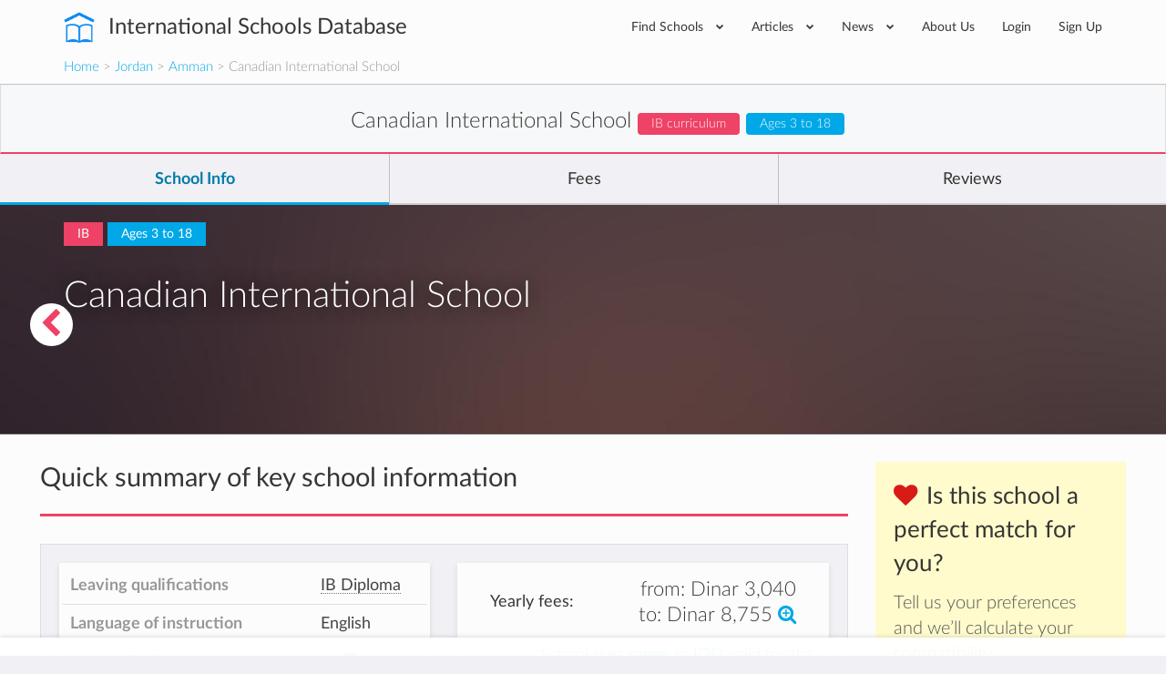

--- FILE ---
content_type: text/html; charset=utf-8
request_url: https://www.international-schools-database.com/in/amman/canadian-international-school-amman
body_size: 32233
content:
<!DOCTYPE html>
<html lang='en'>
<head>
  <title>Canadian International School: Details and Fees</title>
  <meta name='description' content='Canadian International School details and info: Extracurricular activies, are teachers native, class sizes, school bus availability, prices, etc.' />

  <script id="cookieyes" type="text/javascript" src="https://cdn-cookieyes.com/client_data/2505bd46ed753f19c02af40c/script.js"></script>

  <meta property='og:url' content='https://www.international-schools-database.com/in/amman/canadian-international-school-amman' />
<meta property='og:title' content='Canadian International School: Details and Fees' />
<meta property='og:description' content='Canadian International School details and info: Extracurricular activies, are teachers native, class sizes, school bus availability, prices, etc.' />
<meta property='og:type' content='place' />
<meta property='place:location:latitude' content='31.941486865551525' />
<meta property='place:location:longitude' content='35.86635762320874' />
  <meta property='twitter:card' content='summary' />
<meta property='twitter:site' content='@IntSchoolsDB' />
<meta property='twitter:title' content='Canadian International School: Details and Fees' />
<meta property='twitter:description' content='Canadian International School details and info: Extracurricular activies, are teachers native, class sizes, school bus availability, prices, etc.' />

  <link href='https://cdn.international-schools-database.com' rel='preconnect' crossorigin>
  <link href="https://www.google-analytics.com/" rel="preconnect" crossorigin="anonymous" />

      <script src="https://cdn.international-schools-database.com/assets/critical-d698cb7a0d4a759baf39786079919f053062a2d89e79fdbff18588f365e37d6c.js" data-turbolinks-track="false"></script>
      <script src="https://cdn.international-schools-database.com/assets/application-178a7c9b61e6ae83de39663d3fd58da329e8bdc5ca27d52e055f5086e73bfc89.js" data-turbolinks-track="true" defer="defer"></script>

  <link rel="preload" href="https://cdn.international-schools-database.com/assets/fontawesome-webfont-3c4a1bb7ce3234407184f0d80cc4dec075e4ad616b44dcc5778e1cfb1bc24019.woff2" as="font" crossorigin="anonymous">
<link rel="preload" href="https://cdn.international-schools-database.com/assets/fontawesome-webfont-a7c7e4930090e038a280fd61d88f0dc03dad4aeaedbd8c9be3dd9aa4c3b6f8d1.woff" as="font" crossorigin="anonymous"> 
  <link rel="preload" href="https://cdn.international-schools-database.com/assets/LatoLatin-Light-e7f20acf99d6377102667d2c890598d84aa2a16df257ac87d324f0abdf467c2b.woff2" as="font" crossorigin="anonymous">
<link rel="preload" href="https://cdn.international-schools-database.com/assets/LatoLatin-Light-7ff2abf17af087e4a1fcb20434b31177c0dceef1c3ead81786feb1142e87c485.woff" as="font" crossorigin="anonymous"> 
  <link rel="preload" href="https://cdn.international-schools-database.com/assets/LatoLatin-Regular-ddd4ef7f97f4361b60841d59753218a57134b0f99f5b46a9612234f1c2733ab0.woff2" as="font" crossorigin="anonymous">
<link rel="preload" href="https://cdn.international-schools-database.com/assets/LatoLatin-Regular-9c46f7929b08c87518aa7efbbf1601e485eeed829f149e3f01beb50120cdb3be.woff" as="font" crossorigin="anonymous"> 
  <link rel="preload" href="https://cdn.international-schools-database.com/assets/LatoLatin-Bold-276401632a998400be8a5895038f4f72d3760d3c3d6aaf3cf445d109cb9d1540.woff2" as="font" crossorigin="anonymous">
<link rel="preload" href="https://cdn.international-schools-database.com/assets/LatoLatin-Bold-7cebe978fde661e6a5a690aad9bed83703318bf58c2901174deff6aa9baa5643.woff" as="font" crossorigin="anonymous"> 

  <style>
    @font-face { font-family:'FontAwesome'; src:url(https://cdn.international-schools-database.com/assets/fontawesome-webfont-d4f5a99224154f2a808e42a441ddc9248ffe78b7a4083684ce159270b30b912a.eot); src:url(https://cdn.international-schools-database.com/assets/fontawesome-webfont-d4f5a99224154f2a808e42a441ddc9248ffe78b7a4083684ce159270b30b912a.eot?#iefix) format("embedded-opentype"),url(https://cdn.international-schools-database.com/assets/fontawesome-webfont-3c4a1bb7ce3234407184f0d80cc4dec075e4ad616b44dcc5778e1cfb1bc24019.woff2) format("woff2"),url(https://cdn.international-schools-database.com/assets/fontawesome-webfont-a7c7e4930090e038a280fd61d88f0dc03dad4aeaedbd8c9be3dd9aa4c3b6f8d1.woff) format("woff"); font-weight:normal; font-style:normal; font-display:swap } @font-face { font-family:Glyphicons Halflings; src:url(https://cdn.international-schools-database.com/assets/glyphicons-halflings-regular-13634da87d9e23f8c3ed9108ce1724d183a39ad072e73e1b3d8cbf646d2d0407.eot); src:url(https://cdn.international-schools-database.com/assets/glyphicons-halflings-regular-13634da87d9e23f8c3ed9108ce1724d183a39ad072e73e1b3d8cbf646d2d0407.eot?#iefix) format("embedded-opentype"),url(https://cdn.international-schools-database.com/assets/glyphicons-halflings-regular-fe185d11a49676890d47bb783312a0cda5a44c4039214094e7957b4c040ef11c.woff2) format("woff2"),url(https://cdn.international-schools-database.com/assets/glyphicons-halflings-regular-a26394f7ede100ca118eff2eda08596275a9839b959c226e15439557a5a80742.woff) format("woff"); font-weight:normal; font-style:normal; font-display:swap } @font-face { font-family:'Lato'; src:url(https://cdn.international-schools-database.com/assets/LatoLatin-Light-1987a8711b4863cfaf4e3f362ec369f02c7db11664e9baa155a87cf8add5866d.eot); src:local('Lato Light'), local('Lato-Light'),url(https://cdn.international-schools-database.com/assets/LatoLatin-Light-1987a8711b4863cfaf4e3f362ec369f02c7db11664e9baa155a87cf8add5866d.eot?#iefix) format("embedded-opentype"),url(https://cdn.international-schools-database.com/assets/LatoLatin-Light-e7f20acf99d6377102667d2c890598d84aa2a16df257ac87d324f0abdf467c2b.woff2) format("woff2"),url(https://cdn.international-schools-database.com/assets/LatoLatin-Light-7ff2abf17af087e4a1fcb20434b31177c0dceef1c3ead81786feb1142e87c485.woff) format("woff"); font-weight:300; font-style:normal; font-display:swap } @font-face { font-family:'Lato'; src:url(https://cdn.international-schools-database.com/assets/LatoLatin-Regular-c6c970b103b3c3aa83f7a45172619a4451ea5f015f9f3ef4fd08c9a4aa895cbc.eot); src:local('Lato Regular'), local('Lato-Regular'),url(https://cdn.international-schools-database.com/assets/LatoLatin-Regular-c6c970b103b3c3aa83f7a45172619a4451ea5f015f9f3ef4fd08c9a4aa895cbc.eot?#iefix) format("embedded-opentype"),url(https://cdn.international-schools-database.com/assets/LatoLatin-Regular-ddd4ef7f97f4361b60841d59753218a57134b0f99f5b46a9612234f1c2733ab0.woff2) format("woff2"),url(https://cdn.international-schools-database.com/assets/LatoLatin-Regular-9c46f7929b08c87518aa7efbbf1601e485eeed829f149e3f01beb50120cdb3be.woff) format("woff"); font-weight:400; font-style:normal; font-display:swap } @font-face { font-family:'Lato'; src:url(https://cdn.international-schools-database.com/assets/LatoLatin-Bold-eca63e89a9e01a2fb9aaa1653bf5307cc89f36fdd013e4ef7c4cb353f983395a.eot); src:local('Lato Bold'), local('Lato-Bold'),url(https://cdn.international-schools-database.com/assets/LatoLatin-Bold-eca63e89a9e01a2fb9aaa1653bf5307cc89f36fdd013e4ef7c4cb353f983395a.eot?#iefix) format("embedded-opentype"),url(https://cdn.international-schools-database.com/assets/LatoLatin-Bold-276401632a998400be8a5895038f4f72d3760d3c3d6aaf3cf445d109cb9d1540.woff2) format("woff2"),url(https://cdn.international-schools-database.com/assets/LatoLatin-Bold-7cebe978fde661e6a5a690aad9bed83703318bf58c2901174deff6aa9baa5643.woff) format("woff"); font-weight:700; font-style:normal; font-display:swap } .awesome-marker { background:url(https://cdn.international-schools-database.com/assets/leaflet-awesome-markers/markers-soft-c11fd977f86c88d1b0118a59f14c5518da8d2ac4d135c00692043eca22453657.png) no-repeat 0 0; } .awesome-marker-shadow { background:url(https://cdn.international-schools-database.com/assets/leaflet-awesome-markers/markers-shadow-3369c77c3368a32f9e859f92d7e8983b6c711cc3a768adfa296a6feba4cadf3c.png) no-repeat 0 0; } .awesome-marker-icon-blue { background-position:-108px 0; } .awesome-marker-icon-purple { background-position:-144px 0; } @media (min--moz-device-pixel-ratio:1.5),(-o-min-device-pixel-ratio:3 / 2),(-webkit-min-device-pixel-ratio:1.5),(min-device-pixel-ratio:1.5),(min-resolution:1.5dppx) { .awesome-marker { background-image:url(https://cdn.international-schools-database.com/assets/leaflet-awesome-markers/markers-soft@2x-ddfadae3009e98729686160bc28bdb42066af2b715511236024e95822183e5d6.png); background-size: 720px 46px; } .awesome-marker-shadow { background:url(https://cdn.international-schools-database.com/assets/leaflet-awesome-markers/markers-shadow@2x-6a715e18c4ceb04bd297a3f91468df7f0024e1b4fca6b2b0995fb60f76304647.png) no-repeat; background-size: 35px 16px; } } .school-name .verified-stamp { background:url(https://cdn.international-schools-database.com/assets/schools/verified-badge.pink-67cbe920684e2673e49184a971dc12dd54c84ad4415f7914f6b4ce85230f47b0.png) right bottom no-repeat; } .special { background-image:url(https://cdn.international-schools-database.com/assets/theme/product-4-4f42ef8d5148e7c27ef358f73aa655f1080de8eac07c71ca1d96124e60ba168e.jpg); } .document-title { background-image:url(https://cdn.international-schools-database.com/assets/theme/slider-large-3-4d6106c5f0b854bfc1f59c068e654287af4f171cafab23f8aff13e8ac66e9a73.jpg); margin:-80px -750px 80px; padding:70px 750px } .cc-window{opacity:1;transition:opacity 1s ease}.cc-window.cc-invisible{opacity:0}.cc-animate.cc-revoke{transition:transform 1s ease}.cc-animate.cc-revoke.cc-top{transform:translateY(-2em)}.cc-animate.cc-revoke.cc-bottom{transform:translateY(2em)}.cc-animate.cc-revoke.cc-active.cc-bottom,.cc-animate.cc-revoke.cc-active.cc-top,.cc-revoke:hover{transform:translateY(0)}.cc-grower{max-height:0;overflow:hidden;transition:max-height 1s} .cc-link,.cc-revoke:hover{text-decoration:underline}.cc-revoke,.cc-window{position:fixed;overflow:hidden;box-sizing:border-box;font-family:Helvetica,Calibri,Arial,sans-serif;font-size:16px;line-height:1.5em;display:-ms-flexbox;display:flex;-ms-flex-wrap:nowrap;flex-wrap:nowrap;z-index:9999}.cc-window.cc-static{position:static}.cc-window.cc-floating{padding:2em;max-width:24em;-ms-flex-direction:column;flex-direction:column}.cc-window.cc-banner{padding:1em 1.8em;width:100%;-ms-flex-direction:row;flex-direction:row}.cc-revoke{padding:.5em}.cc-header{font-size:18px;font-weight:700}.cc-btn,.cc-close,.cc-link,.cc-revoke{cursor:pointer}.cc-link{opacity:.8;display:inline-block;padding:.2em}.cc-link:hover{opacity:1}.cc-link:active,.cc-link:visited{color:initial}.cc-btn{display:block;padding:.4em .8em;font-size:.9em;font-weight:700;border-width:2px;border-style:solid;text-align:center;white-space:nowrap}.cc-banner .cc-btn:last-child{min-width:140px}.cc-highlight .cc-btn:first-child{background-color:transparent;border-color:transparent}.cc-highlight .cc-btn:first-child:focus,.cc-highlight .cc-btn:first-child:hover{background-color:transparent;text-decoration:underline}.cc-close{display:block;position:absolute;top:.5em;right:.5em;font-size:1.6em;opacity:.9;line-height:.75}.cc-close:focus,.cc-close:hover{opacity:1} .cc-revoke.cc-top{top:0;left:3em;border-bottom-left-radius:.5em;border-bottom-right-radius:.5em}.cc-revoke.cc-bottom{bottom:0;left:3em;border-top-left-radius:.5em;border-top-right-radius:.5em}.cc-revoke.cc-left{left:3em;right:unset}.cc-revoke.cc-right{right:3em;left:unset}.cc-top{top:1em}.cc-left{left:1em}.cc-right{right:1em}.cc-bottom{bottom:1em}.cc-floating>.cc-link{margin-bottom:1em}.cc-floating .cc-message{display:block;margin-bottom:1em}.cc-window.cc-floating .cc-compliance{-ms-flex:1;flex:1}.cc-window.cc-banner{-ms-flex-align:center;align-items:center}.cc-banner.cc-top{left:0;right:0;top:0}.cc-banner.cc-bottom{left:0;right:0;bottom:0}.cc-banner .cc-message{-ms-flex:1;flex:1}.cc-compliance{display:-ms-flexbox;display:flex;-ms-flex-align:center;align-items:center;-ms-flex-line-pack:justify;align-content:space-between}.cc-compliance>.cc-btn{-ms-flex:1;flex:1}.cc-btn+.cc-btn{margin-left:.5em} @media print{.cc-revoke,.cc-window{display:none}}@media screen and (max-width:900px){.cc-btn{white-space:normal}.clear-in-desktop{clear:both}}@media screen and (max-width:414px) and (orientation:portrait),screen and (max-width:736px) and (orientation:landscape){.cc-window.cc-top{top:0}.cc-window.cc-bottom{bottom:0}.cc-window.cc-banner,.cc-window.cc-left,.cc-window.cc-right{left:0;right:0}.cc-window.cc-banner{-ms-flex-direction:column;flex-direction:column}.cc-window.cc-banner .cc-compliance{-ms-flex:1;flex:1}.cc-window.cc-floating{max-width:none}.cc-window .cc-message{margin-bottom:1em}.cc-window.cc-banner{-ms-flex-align:unset;align-items:unset}} .cc-floating.cc-theme-classic{padding:1.2em;border-radius:5px}.cc-floating.cc-type-info.cc-theme-classic .cc-compliance{text-align:center;display:inline;-ms-flex:none;flex:none}.cc-theme-classic .cc-btn{border-radius:5px}.cc-theme-classic .cc-btn:last-child{min-width:140px}.cc-floating.cc-type-info.cc-theme-classic .cc-btn{display:inline-block} .cc-theme-edgeless.cc-window{padding:0}.cc-floating.cc-theme-edgeless .cc-message{margin:2em 2em 1.5em}.cc-banner.cc-theme-edgeless .cc-btn{margin:0;padding:.8em 1.8em;height:100%}.cc-banner.cc-theme-edgeless .cc-message{margin-left:1em}.cc-floating.cc-theme-edgeless .cc-btn+.cc-btn{margin-left:0}
    .nav.social-links>li>a:active,.nav.social-links>li>a:focus,.nav.social-links>li>a:hover,a,table{background-color:transparent}.modal,.sr-only{overflow:hidden}.bootstrap-select.btn-group .dropdown-menu li a,.clickable,[role=button],button,input[type=submit]{cursor:pointer}caption,th{text-align:left}.btn-group .dropdown-toggle:active,.dropdown-toggle:focus,.modal,.navbar-toggle:focus,a:active,a:hover{outline:0}.alert-icon:before,.input-rating input[type=radio]+label:before,input[type=checkbox]+label:after{font-family:FontAwesome;-webkit-font-smoothing:antialiased}.currency,.header-logo,.label,.score-stars,.text-nowrap{white-space:nowrap}.detail-gallery img,.details-summary .summary-widget .admissions-contact .admissions-contact-image img,textarea.form-control{height:auto}.owl-carousel,html{-webkit-tap-highlight-color:transparent}.an_disc div,.reviews-preview .sidebar-review .review-author .review-author-type,.reviews-preview .sidebar-review .review-date,h5.fees-academic-year{font-style:italic}.caution h2,.post-content h2,.review-title h2{text-transform:uppercase}button,input[type=submit]{-webkit-appearance:button}html{font-family:sans-serif;-ms-text-size-adjust:100%;-webkit-text-size-adjust:100%}.collapse.in,.open>.dropdown-menu,.owl-carousel.owl-loaded,figure,figure:focus .close-button,footer,header{display:block}.countries .cities h3 a,.fees .next-years tr td:last-of-type,.fees .total-price-container h4,.working-hours .name,b,dt,optgroup,strong{font-weight:700}h1{margin:.67em 0}img{border:0;vertical-align:middle}button,input,optgroup,select,textarea{color:inherit;font:inherit;margin:0}input[type=checkbox],input[type=radio]{box-sizing:border-box;padding:0}textarea{overflow:auto;resize:vertical}table{border-collapse:collapse;border-spacing:0}@media print{*,:after,:before{background:0 0 !important;color:#000 !important;box-shadow:none !important;text-shadow:none !important}a,a:visited{text-decoration:underline}a[href]:after{content:" (" attr(href) ")"}.with-tooltip[title]:after,abbr[title]:after{content:" (" attr(title) ")"}a[href^="#"]:after,a[href^="javascript:"]:after{content:""}thead{display:table-header-group}img,tr{page-break-inside:avoid}img{max-width:100% !important}h2,h3,p,table.fees-sumup{orphans:3;widows:3}h2,h3,table.fees-sumup{page-break-after:avoid}.label{border:1px solid #000}.table{border-collapse:collapse !important}.table td,.table th{background-color:#fff !important}.table-bordered td,.table-bordered th{border:1px solid #ddd !important}}.detail-content .detail-video iframe,.detail-gallery img,.table,label{max-width:100%}.open-house picture img{padding:3px;background-color:#fff;box-shadow:0 2px 6px rgba(0,0,0,0.4);max-width:105%}*,:after,:before{-webkit-box-sizing:border-box;-moz-box-sizing:border-box;box-sizing:border-box}html{font-size:10px;height:100%}.modal-title,body{margin:0;line-height:1.428571429}button,input,select,textarea{font-family:inherit;font-size:inherit;line-height:inherit}a:focus,a:hover{color:#23527c;text-decoration:underline}.btn:active:focus,.btn:focus,a:focus,input[type=checkbox]:focus,input[type=radio]:focus{outline:dotted thin;outline:-webkit-focus-ring-color auto 5px;outline-offset:-2px}.sr-only{position:absolute;width:1px;height:1px;margin:-1px;clip:rect(0,0,0,0);border:0}h1,h2,h3,h4,h5,table.fees-sumup{font-family:inherit;font-weight:500;line-height:1.3}h4 small{font-weight:400;line-height:1;color:#777;font-size:75%}.mt20,h1,h2,h3,table.fees-sumup{margin-top:20px}dl,ul{margin-top:0}p{margin:0 0 10px;line-height:24.2px}.lead{margin-bottom:20px;font-size:16px;font-weight:300;line-height:1.4}.close,.label{font-weight:700}.small,small{font-size:85%}.right,.text-right{text-align:right}.page-header{border-bottom:1px solid #eee}ul{margin-bottom:10px}.alert>p,.detail-content .reasons .reason .reason-content .answer p:last-of-type,.detail-content .reasons .reason .reason-content p,.details-summary .summary-widget.summary-checklist table.detail-summary,.filter .form-group,.form-group .bootstrap-select.btn-group,.mb0,.reviews-preview .detail-overview-rating,.standard-listing h1.section-title,ul ul{margin-bottom:0}.table,dl,legend{margin-bottom:20px}.thumbnail-images,.welcome_message_picture_holder{padding-left:0;list-style:none;margin-left:-5px}.thumbnail-images>li{display:inline-block;padding-left:5px;padding-right:5px}dd,dt{line-height:1.428571429}.btn .caret,.btn-group>.btn:first-child,.detail-content .reasons .reason .reason-content,.footer-top .nav.social-links>li:first-child,.input-rating input[type=radio]+label:first-of-type,.recommended-schools .other-schools .card-small-content,.sticky-nav .navigation-name .card-small-content,dd{margin-left:0}.enquire-now{text-align:center;box-shadow:0 -.125rem .5rem 0 rgba(102,102,100,.24);width:100%;z-index:99;padding:10px 8px;background-color:rgba(255,255,255,.96);bottom:0;box-sizing:border-box}.navbar-fixed-bottom{margin-bottom:0;border-width:1px 0 0}.navbar-fixed-top,.navbar-fixed-bottom{position:fixed;right:0;left:0}.enquire-now .btn{background-color:#000ddb;border:1px solid #000ddb;box-shadow:inset 0 -1px 1px 0 #2200a2,inset 0 1px 1px 0 rgba(255,255,255,0.5);color:white;font-weight:bolder}@media(min-width:768px){.enquire-now{padding:6px 12px}}.with-tooltip[data-original-title],.with-tooltip[title],abbr[title]{cursor:help;border-bottom:1px dotted #777}.checkbox label,label{font-weight:400;cursor:pointer}.bootstrap-select.btn-group .dropdown-menu li.disabled a,.btn.disabled{cursor:not-allowed}.container,.container-fluid{margin-right:auto;margin-left:auto;padding-left:15px;padding-right:15px}.card-small:after,.card-small:before,.categories>ul:after,.categories>ul:before,.clearfix:after,.clearfix:before,.container-fluid:after,.container-fluid:before,.container:after,.container:before,.details-summary .summary-widget .admissions-contact .admissions-contact-inner .admissions-contact-title:after,.details-summary .summary-widget .admissions-contact .admissions-contact-inner .admissions-contact-title:before,.footer-bottom:after,.footer-bottom:before,.header-bottom:after,.header-bottom:before,.modal-footer:after,.modal-footer:before,.nav:after,.nav:before,.navbar-collapse:after,.navbar-collapse:before,.panel-body:after,.panel-body:before,.row:after,.row:before{content:" ";display:table}.card-small:after,.categories>ul:after,.clearfix:after,.container-fluid:after,.container:after,.details-summary .summary-widget .admissions-contact .admissions-contact-inner .admissions-contact-title:after,.footer-bottom:after,.header-bottom:after,.modal-footer:after,.nav:after,.navbar-collapse:after,.panel-body:after,.row:after{clear:both}.categories>ul,.row{margin-left:-15px;margin-right:-15px}.categories>ul>li,.col-lg-1,.col-lg-10,.col-lg-11,.col-lg-12,.col-lg-2,.col-lg-3,.col-lg-4,.col-lg-5,.col-lg-6,.col-lg-7,.col-lg-8,.col-lg-9,.col-md-1,.col-md-10,.col-md-11,.col-md-12,.col-md-2,.col-md-3,.col-md-4,.col-md-5,.col-md-6,.col-md-7,.col-md-8,.col-md-9,.col-sm-1,.col-sm-10,.col-sm-11,.col-sm-12,.col-sm-2,.col-sm-3,.col-sm-4,.col-sm-5,.col-sm-6,.col-sm-7,.col-sm-8,.col-sm-9,.col-xs-1,.col-xs-10,.col-xs-11,.col-xs-12,.col-xs-2,.col-xs-3,.col-xs-4,.col-xs-5,.col-xs-6,.col-xs-7,.col-xs-8,.col-xs-9{position:relative;min-height:1px;padding-left:15px;padding-right:15px}.bootstrap-select.form-control:not([class*=col-]),.btn-block,.btn-group-justified>.btn-group .btn,.col-xs-12,.detail-content .detail-actions .btn,.table,figure img,legend{width:100%}caption{padding-top:8px;padding-bottom:8px;color:#777}.table>tbody>tr>td,.table>tbody>tr>th,.table>tfoot>tr>td,.table>thead>tr>th{padding:8px;line-height:1.428571429;vertical-align:top;border-top:1px solid #ddd}.table>thead>tr>th{vertical-align:bottom;border-bottom:2px solid #ddd}.table>caption+thead>tr:first-child>th,.table>thead:first-child>tr:first-child>th{border-top:0}.bordered,.table-bordered,.table-bordered>tbody>tr>td,.table-bordered>tfoot>tr>td,.table-bordered>thead>tr>th{border:1px solid #ddd}.table-bordered>thead>tr>th{border-bottom-width:2px}.table-responsive{overflow-x:auto;min-height:.01%}@media screen and (max-width:767px){.table-responsive{width:100%;margin-bottom:15px;overflow-y:hidden;-ms-overflow-style:-ms-autohiding-scrollbar;border:1px solid #ddd}.table-responsive>.table{margin-bottom:0}.table-responsive>.table>tbody>tr>td,.table-responsive>.table>thead>tr>th{white-space:nowrap}.table-responsive>.table-bordered{border:0}.table-responsive>.table-bordered>tbody>tr>td:first-child,.table-responsive>.table-bordered>thead>tr>th:first-child{border-left:0}.table-responsive>.table-bordered>tbody>tr>td:last-child,.table-responsive>.table-bordered>thead>tr>th:last-child{border-right:0}.table-responsive>.table-bordered>tbody>tr:last-child>td{border-bottom:0}}.checkbox,.help-block{margin-bottom:10px;display:block}legend{display:block;font-size:21px;line-height:inherit;color:#333;border:0;border-bottom:1px solid #e5e5e5}label{display:inline-block;margin-bottom:5px;color:#444;font-size:14.3px}input[type=checkbox],input[type=radio]{margin:4px 0 0;line-height:normal}.checkbox{position:relative;margin-top:10px}.checkbox label{min-height:20px;padding-left:20px;margin-bottom:0}.checkbox input[type=checkbox]{position:absolute;margin-left:-20px}.help-block{margin-top:5px;color:#737373}.fade{opacity:0;-webkit-transition:opacity .15s linear;-o-transition:opacity .15s linear;transition:opacity .15s linear}.bootstrap-select .dropdown-toggle:after,.bootstrap-select.btn-group .dropdown-menu li a span.check-mark,.collapse,.detail-content .reasons .reason .reason-icon,.input-rating input[type=radio],.small-verified-stamp,figure:focus .center-hover,input[type=checkbox],input[type=radio]{display:none}.nav>li,.nav>li>a{display:block;position:relative}.btn-group .btn-group+.btn-group{margin-left:-1px}.btn-group>.btn-group,.card-small-image,.col-xs-1,.col-xs-10,.col-xs-11,.col-xs-12,.col-xs-2,.col-xs-3,.col-xs-4,.col-xs-5,.col-xs-6,.col-xs-7,.col-xs-8,.col-xs-9,.footer-bottom-left,.nav-pills>li{float:left}.btn-group>.btn-group:not(:first-child):not(:last-child)>.btn,.label{border-radius:0}.btn-group>.btn-group:first-child:not(:last-child)>.btn:last-child{border-bottom-right-radius:0;border-top-right-radius:0}.btn-group>.btn-group:last-child:not(:first-child)>.btn:first-child{border-bottom-left-radius:0;border-top-left-radius:0}.nav{margin-bottom:0;padding-left:0;list-style:none}.alert,.panel{margin-bottom:20px}.nav>li>a{padding:10px 15px}.nav>li>a:focus,.nav>li>a:hover{text-decoration:none;background-color:#eee}.nav-pills>li>a{border-radius:4px}.nav-pills>li+li{margin-left:2px}.navbar-collapse{overflow-x:visible;padding-right:15px;padding-left:15px;border-top:1px solid transparent;box-shadow:inset 0 1px 0 rgba(255,255,255,.1);-webkit-overflow-scrolling:touch}.navbar-toggle{position:relative;padding:9px 10px;background-color:transparent;background-image:none}.navbar-toggle .icon-bar{display:block;width:22px;height:2px;border-radius:1px}.navbar-toggle .icon-bar+.icon-bar{margin-top:4px}.label{display:inline;padding:.2em .6em .3em;font-size:75%;line-height:1;color:#fff;text-align:center;vertical-align:baseline}.alert{border:1px solid transparent}.alert h4{margin-top:0;color:inherit}.alert>p+p,.panel-group .panel+.panel{margin-top:5px}.alert-info{background-color:#d9edf7;border-color:#bce8f1;color:#31708f}.alert-warning{background-color:#fcf8e3;border-color:#faebcc;color:#8a6d3b}.alert-danger{background-color:#f2dede;border-color:#ebccd1;color:#a94442}.modal-content,.panel{background-color:#fff}.panel-title,.panel-title>a{color:inherit}.panel{border:1px solid transparent;border-radius:4px;-webkit-box-shadow:0 1px 1px rgba(0,0,0,.05);box-shadow:0 1px 1px rgba(0,0,0,.05)}.p15,.panel-body{padding:15px}.panel-heading{padding:10px 15px;border-bottom:1px solid transparent;border-top-right-radius:3px;border-top-left-radius:3px}.panel-title{margin-top:0;margin-bottom:0;font-size:16px}.facilities .facility,.mb20,.panel-group{margin-bottom:20px}.panel-group .panel{margin-bottom:0;border-radius:4px}.panel-group .panel-heading,.working-hours .day:last-child{border-bottom:0}.panel-group .panel-heading+.panel-collapse>.panel-body{border-top:1px solid #ddd}.panel-default{border-color:#ddd}.panel-default>.panel-heading{color:#333;background-color:#f5f5f5;border-color:#ddd}.panel-default>.panel-heading+.panel-collapse>.panel-body{border-top-color:#ddd}.close{float:right;font-size:21px;line-height:1;color:#000;text-shadow:0 1px 0 #fff;opacity:.2}.close:focus,.close:hover{color:#000;text-decoration:none;cursor:pointer;opacity:.5}button.close{padding:0;background:0;border:0;-webkit-appearance:none}.modal{display:none;position:fixed;top:0;right:0;bottom:0;left:0;z-index:1050;-webkit-overflow-scrolling:touch}.detail-banner,.header-inner,.header-wrapper,.modal-body,.modal-content,.modal-dialog,.textarea-resize{position:relative}.modal.fade .modal-dialog{-webkit-transform:translate(0,-25%);-ms-transform:translate(0,-25%);-o-transform:translate(0,-25%);transform:translate(0,-25%);-webkit-transition:-webkit-transform .3s ease-out;-moz-transition:-moz-transform .3s ease-out;-o-transition:-o-transform .3s ease-out;transition:transform .3s ease-out}.btn-secondary,.nav.social-links i{transition:background-color .15s linear}.modal-dialog{width:auto;margin:10px}.modal-content{border:1px solid rgba(0,0,0,.2);border-radius:6px;-webkit-box-shadow:0 3px 9px rgba(0,0,0,.5);box-shadow:0 3px 9px rgba(0,0,0,.5);background-clip:padding-box;outline:0}.modal-header{padding:15px;border-bottom:1px solid #e5e5e5;min-height:16.428571429px}.modal-header .close{margin-top:-2px}.modal-body{padding:15px}.modal-footer{padding:15px;text-align:right;border-top:1px solid #e5e5e5}.modal-footer .btn+.btn{margin-left:5px;margin-bottom:0}.pull-right{float:right !important}@-ms-viewport{width:device-width}.visible-lg-block,.visible-md-block,.visible-sm-block,.visible-xs-block,select.bs-select-hidden{display:none !important}@media(min-width:992px) and (max-width:1199px){.visible-md-block{display:block !important}}.btn-secondary{background-color:#ee4266;color:#fff;display:inline-block;padding:9px 15px}.btn-secondary:active,.btn-secondary:focus,.btn-secondary:hover{background-color:#ec2b53 !important;box-shadow:none !important;color:#fff;outline:0 !important;text-decoration:none}.detail-content #detailed-answers a,a.underlined,h1.section-title{text-decoration:underline}.accreditations,.caution,.center,.details-summary .summary-widget.summary-fees .empty-results,.fees .next-years th{text-align:center}.main-school-container .school-section-header:first-child,.mt0{margin-top:0 !important}.detail-content .add-review button,.detail-content .add-review p,.mt10{margin-top:10px}.mt30{margin-top:30px}.mb10{margin-bottom:10px}.categories>ul>li,.mb30,.widget{margin-bottom:30px}.mt-80{margin-top:-80px !important}.mb40{margin-bottom:40px}.mt100{margin-top:100px}.mt50{margin-top:50px}.detail-content .detail-follow .follow-btn:last-of-type,.mr0{margin-right:0}.mr10,button i{margin-right:10px}.ml20{margin-left:20px}.p8{padding:8px}.box-padding,.p20{padding:20px}.pb10{padding-bottom:10px !important}.pb20{padding-bottom:20px !important}.pt0{padding-top:0 !important}.pt20{padding-top:20px !important}.pl10{padding-left:10px !important}.pr10{padding-right:10px !important}.pr-half-em{padding-right:.5em !important}.page-header{border:0;margin:80px 0;padding:0;text-align:center}.page-header h1{color:#363636;font-size:39.6px;font-weight:300;margin:0;padding:0}.page-header p{color:rgba(54,54,54,.8);font-size:16.5px;margin:30px 0 0;padding:0}.working-hours .day{border-bottom:1px solid #e9e9e9;line-height:38px}.working-hours .hours{float:right;font-size:13.2px}.favorite-school-icon-holder,.floating-chevron a,.text-secondary,i.boarding-badge{color:#ee4266}.alert{border-radius:0;color:#fff;line-height:2;padding:20px 30px}.alert.alert-danger{background-color:#d9534f;border-color:#d43f3a}.alert.alert-warning{background-color:#fab95f;border-color:#f9ae46}.alert.alert-info{background-color:#67bbe5;border-color:#51b1e1}.alert.alert-light{background-color:#f5f5f5;border-color:#e8e8e8;color:#5a5b5c}.alert-icon:before{display:inline-block;font-size:26.4px;line-height:0;margin-right:10px;vertical-align:-3px}.alert-icon.alert-info:before{content:"\f05a"}.detail-label.label-primary,.label-primary{background-color:#00a8e8}.detail-label.label-secondary,.label-secondary{background-color:#ee4266}.detail-content .detail-overview-hearts i,.fa.score.min,.required{color:#d81814}.textarea-resize{border:7px solid #00a8e8;border-left-color:transparent;border-top-color:transparent;float:right;margin-top:-14px;pointer-events:none}input[type=checkbox]+label,input[type=radio]+label{display:block;padding-left:25px !important;position:relative}input[type=checkbox]+label:hover:before,input[type=radio]+label:hover:before{border-color:#00a8e8}input[type=checkbox]+label:before,input[type=radio]+label:before{background-color:#f1f1f5;border:2px solid #b6b7b8;border-radius:2px;content:"";display:inline-block;height:14px;line-height:1;margin-left:-25px;position:absolute;top:2px;transition:.1s linear;width:14px}input[type=checkbox]+label:after{color:#fff;content:"\f00c";font-size:0;left:6px;position:absolute;top:7px;transition:.1s linear}input[type=checkbox]:checked+label:before{border-width:7px;border-color:#00a8e8}input[type=checkbox]:checked+label:after{font-size:12.1px;left:2px;top:2px}input[type=radio]+label:before{border-radius:50%;content:""}input[type=radio]:checked+label:before{border-color:#00a8e8;border-width:5px}.input-rating input[type=radio]+label{display:inline-block;margin-left:-4px;padding-left:0 !important;padding-right:0;width:24px}.input-rating input[type=radio]+label:before{background-color:transparent;border:0;color:#ffd925;content:"\f006";display:inline-block;font-size:22px;height:14px;line-height:1;margin-left:0;position:static;text-align:center;top:2px;transition:none;width:14px}.fa-star:before,.input-rating input[type=radio]:checked+label:before{content:"\f005"}.header{display:table-row;height:1px}.header-wrapper{background-color:#fff;box-shadow:0 1px 1px rgba(0,0,0,.1);padding:0;z-index:200}.header-inner{display:table;width:100%}.header-content,.header-logo{display:table-cell;vertical-align:middle}.header-logo{padding:0 45px 0 0}#school-sidebar>div>div.detail-follow.detail-description>h5,.btn{white-space:normal}.header-logo a,.school-reviews .reviews,.school-reviews .total-review-rating,h1,h2,h3,h4,h5,table.fees-sumup{color:#363636}.header-logo a:active,.header-logo a:focus,.header-logo a:hover{color:#363636;text-decoration:none}.header-logo span{font-size:24.2px;font-weight:400;vertical-align:middle}@media(max-width:767px){.visible-xs-block{display:block !important}.hidden-xs{display:none !important}.header-logo span{font-size:19.8px;white-space:normal;display:table-cell}}@media(min-width:768px) and (max-width:991px){.visible-sm-block{display:block !important}.header-logo span{display:none}}.header-logo img{fill:#00a8e8;color:#00a8e8;margin:0 10px 0 0;vertical-align:middle}.header-content .nav{float:right;padding:12px 0}.footer-top,.navbar-toggle .icon-bar{background-color:#444}.header-nav-primary.nav .fa{font-size:8.8px;margin-left:10px;vertical-align:2px}.header-nav-primary.nav>li>a{padding:20px 17px}.footer-bottom .nav>li:last-child a,.header-nav-primary.nav>li:last-child>a{padding-right:0}.navbar-toggle{border:1px solid #444;border-radius:0;float:right;margin:14px 0}.header .home-made-breadcrumbs{margin-bottom:0;font-size:15px;padding:0 0 8px;font-weight:300;background-color:#fdfcfc}.footer{color:#fff;display:table-row;height:1px}.footer a{color:#26c3ff}.fa-inverse,.footer h2,figure .center-hover .fa-stack-2x{color:#fff}.footer-top{color:#fff;font-size:14.3px;padding:40px 0}.footer-top h2{font-size:26.4px;font-weight:300;margin:0 0 30px}.accreditations .accreditation,.details-summary .summary-widget.summary-fees table.fees-sumup,.footer-top p,.school-reviews .review-inner{margin:0}.footer-bottom{background-color:#363636;color:#fff;font-size:14.3px;padding:35px 0}.footer-bottom .nav>li>a{border-radius:0;color:#fff;padding:0 20px}.footer-bottom .nav>li>a:hover{background-color:transparent;color:#ee4266}.filter button[type=submit],.footer-bottom-right{float:right}h2.widgettitle{border-bottom:1px solid #e9e9e9;color:#5a5b5c;font-weight:300;line-height:60px;margin:0 0 30px;padding:0}.nav.social-links>li{border-radius:50%;margin:0 15px 3px 0}.nav.social-links i{background-color:#f7f8f9;border-radius:50%;color:rgba(54,54,54,.6);font-size:13.2px;height:24px;line-height:26px;text-align:center;width:24px}.nav.social-links i.fa-facebook{background-color:#365397;color:#fff}.nav.social-links i.fa-facebook:hover{background-color:#2f4984}.nav.social-links i.fa-twitter{background-color:#000100;color:#fff}.nav.social-links i.fa-twitter:hover{background-color:#0097d8}.nav.social-links i.fa-linkedin{background-color:#287bbc;color:#fff}.nav.social-links i.fa-linkedin:hover{background-color:#246da7}.nav.social-links i.fa-instagram{background-color:#ba4873;color:#fff}.nav.social-links i.fa-instagram:hover{background-color:#a94067}.card-small{background-color:#f1f1f5;margin:0 0 20px;padding:10px}.card-small-image img{width:80px}.card-small-content{margin-left:90px}.card-small-content h3{display:block;font-size:15.4px;font-weight:400;margin:0;padding:0;overflow:hidden;text-overflow:ellipsis;white-space:nowrap}.card-small-content h3 a,.color-black-light,.details-summary td.answer,.fees td{color:#444}.card-small-content h4{font-size:12.1px;margin:5px 0 0}.card-small-content h4 a,.detail-content .default-color,.school-body .detail-content .detail-follow h5,.school-reviews .rating-description,ul.dropdown-menu li a:hover{color:#97989a}.card-small-price{color:#00a8e8;font-size:13.2px;font-weight:400;margin:7px 0 0}.detail-content .detail-contact,.post-content{display:table-cell}.post-content h2{clear:both;font-size:18.7px;font-weight:400;margin:0 0 20px}.list-header{clear:both;display:inline-block;margin:30px 0 0;padding:15px 20px;width:100%}.categories>ul{margin-bottom:0;list-style:none;padding:0}.categories>ul>li>.categories-link{border-bottom:1px solid rgba(0,0,0,.05);color:#363636;display:block;font-size:18.7px;margin:0 0 10px;padding:0 0 10px}.categories>ul>li>.categories-link:before{color:#00a8e8;content:'—';display:none;font-size:13.2px;margin:0 10px 0 0;vertical-align:2px}.categories>ul>li>.categories-link:hover{color:#00a8e8;text-decoration:none}.detail-banner{background-position:center center;background-size:100% auto;height:500px}@media(max-width:767px){.detail-banner.h-img-right-mob{background-position:center right}}@media(min-width:768px){.detail-banner.h-img-right-desk{background-position:center right}.ml20-except-sm{margin-left:20px}}.detail-banner:before{background:-webkit-linear-gradient(to right,rgba(0,0,0,.1) -10%,rgba(0,0,0,.2) 20%,rgba(0,0,0,.2) 40%,rgba(0,0,0,0) 80%);background:-moz-linear-gradient(to right,rgba(0,0,0,.1) -10%,rgba(0,0,0,.2) 20%,rgba(0,0,0,.2) 40%,rgba(0,0,0,0) 80%);background:linear-gradient(to right,rgba(0,0,0,.1) -10%,rgba(0,0,0,.2) 20%,rgba(0,0,0,.2) 40%,rgba(0,0,0,0) 80%);bottom:0;content:'';left:0;position:absolute;right:0;top:0;z-index:1}.detail-banner .container{height:100%;position:relative}.detail-banner .detail-banner-left{position:absolute;top:50%;transform:translateY(-50%);-webkit-transform:translateY(-50%);z-index:1;left:15px}.detail-banner h2{color:#fff;font-size:39.6px;text-shadow:0 0 20px #000;margin-bottom:10px}.detail-banner .detail-banner-address{color:#fff;font-weight:300;text-shadow:0 0 20px #000}.detail-banner .detail-banner-rating{font-size:23.1px;margin:10px 0 0 1em;text-shadow:0 0 20px rgba(0,0,0,.5);color:#fff}small i.not-verified-reviews{font-size:75% !important;font-size:max(14px) !important;font-size:min(10px) !important}.detail-banner .detail-banner-rating small i.not-verified-reviews{color:#cbb !important}.reviews-preview-full-width small i.not-verified-reviews{font-size:min(12px) !important}#school-sidebar .reviews-score-summary .score-stars i,.average-rating-section .average-rating i,.detail-banner .detail-banner-rating i,.detail-content .detail-overview-rating .score-stars i,.reviews-preview .sidebar-review .total-review-rating i,.school-reviews .total-review-rating dd i,.score-stars i,.sticky-nav .navigation-name .card-small-content h4 .score-stars i,.yellow-stars{color:#ffd925}.detail-content h2{border-bottom:1px solid #e9e9e9;color:#363636;font-weight:400;margin:40px 0 30px;padding-bottom:20px}.detail-content .detail-contact div:last-of-type,.review-title h2{padding-bottom:0}.detail-content #detailed-answers,.review-content:last-child{border-bottom:0}.detail-content #detailed-answers a:hover{background-color:#e8ebee}.detail-content #detailed-answers i{display:inline-block;margin-right:10px}.detail-content .listing-detail-map{height:300px}.detail-content .detail-actions.row{margin-left:-10px;margin-right:-10px}.detail-content .detail-actions i{margin-right:4px}.detail-content .detail-overview-hearts,.detail-content .detail-overview-rating{font-size:19.8px;font-weight:300;margin-bottom:10px}.detail-content .detail-overview-hearts strong,.detail-content .detail-overview-rating strong{color:#363636;font-size:26.4px;font-weight:400}.detail-content .detail-overview-hearts i,.detail-content .detail-overview-rating i{font-size:26.4px;margin-right:5px}.detail-content .detail-overview-rating{border-bottom:2px solid #fff;margin-bottom:20px;padding-bottom:15px}.detail-content .detail-contact a,.detail-content .detail-overview-rating a{border-bottom:1px solid #f1f1f1;color:rgba(54,54,54,.6);transition:.15s linear}.detail-content .detail-contact a:hover,.detail-content .detail-overview-rating a:hover{border-color:transparent;color:#00a8e8}.detail-content .detail-contact a:focus,.detail-content .detail-overview-rating a:focus{text-decoration:none}.detail-content .detail-follow,.detail-content .detail-vcard,.review-content-wrapper{display:table;width:100%}.detail-content .detail-contact div{padding-bottom:12px;padding-left:30px;position:relative}.detail-content .detail-contact div i{color:#ee4266;left:0;margin-top:3px;position:absolute;text-align:center;width:15px}.detail-content .detail-contact div i.fa-mobile-phone{font-size:22px;margin-top:0}.detail-content .detail-description{border-bottom:1px solid #e9e9e9;margin-bottom:20px;padding-bottom:20px}.detail-content .detail-follow h5{display:table-cell;white-space:nowrap}.detail-content .detail-follow .follow-btn{background-color:#b6b7b8;border-radius:50%;color:#fff;display:inline-block;font-size:17.6px;height:30px;opacity:.85;padding-top:5px;margin:5px 8px 4px 0;text-align:center;transition:.07s linear;width:30px}.detail-content .detail-follow .follow-btn:hover{opacity:1}.detail-content .detail-follow .follow-btn.facebook{background-color:#365397}.detail-content .detail-follow .follow-btn.twitter{background-color:#000100}.detail-content .detail-follow .follow-btn.youtube{background-color:#f33}.detail-content .input-rating .rating-title{color:#444;margin-bottom:5px;margin-top:10px}.bootstrap-select.btn-group .dropdown-menu li,.detail-content .reasons .reason{position:relative}.detail-content .reasons .reason .reason-icon{position:absolute;left:0}.detail-content .reasons .reason .reason-icon i{display:block;background-color:#ee4266;border-radius:50%;color:#fff;font-size:26.4px;height:50px;line-height:20px;padding-top:14px;text-align:center;width:50px}.detail-content .reasons .reason .reason-content{border-bottom:1px dashed rgba(0,0,0,.1);margin-bottom:20px;padding-bottom:20px}.detail-content .reasons .reason:last-of-type .reason-content{border-bottom:0;margin-bottom:2px;padding-bottom:0}.detail-banner-info,.reviews-preview .sidebar-review:first-child{margin-top:1em}.premium-listing .detail-banner-info{margin-left:.5em}.detail-label{background-color:#ee4266;color:#fff;display:inline-block;font-size:14.3px;padding:3px 15px}.detail-gallery .detail-gallery-index{margin:0;position:relative;padding:10px 50px}.detail-gallery .detail-gallery-list-item{display:none;list-style:none;margin:0;padding:10px;transition:.15s linear;width:100%}.detail-gallery .detail-gallery-list-item a{border-bottom:0;display:block;overflow:hidden}.owl-carousel .detail-gallery-list-item a,button{overflow:visible}.details-summary .summary-widget .admissions-contact,.review{margin:0 0 30px}.details-summary .summary-widget .admissions-contact .admissions-contact-image{border-radius:50%;float:left;overflow:hidden;position:relative}.details-summary .summary-widget .admissions-contact .admissions-contact-inner{border:2px solid #b6b7b8;line-height:28px;margin:0 0 0 120px;position:relative}.details-summary .summary-widget .admissions-contact .admissions-contact-inner:before{border:20px solid transparent;content:'';left:-42px;position:absolute;top:20px}.details-summary .summary-widget .admissions-contact .admissions-contact-inner:after,.review-inner:after{border:19px solid transparent;border-right-color:#fff;content:'';display:block;left:-38px;position:absolute;top:21px}.details-summary .summary-widget .admissions-contact .admissions-contact-inner .admissions-contact-title{border-bottom:1px solid #f7f8f9;margin:0 0 20px;padding:0;float:right;width:100%}.review-inner{background-color:#f1f1f5;border:2px solid #f7f8f9;margin:0 0 0 120px;padding:20px;position:relative}.background-color,.background-gray,.detail-content #detailed-answers .panel-default>.panel-heading,.floating-chevron,.recommended-schools .other-schools .card-small{background-color:#fff}.review-inner:before{border:20px solid transparent;border-right-color:#f7f8f9;content:'';display:block;left:-42px;position:absolute;top:20px}.review-title{border-bottom:1px solid #f7f8f9;margin:12px 0 25px;overflow:hidden;padding:0 0 25px}.review-title h2{border-bottom:0;float:left;font-size:16.5px;font-weight:400;line-height:1;margin:2px 0 0;text-transform:uppercase}.review-overall-rating{color:#ffd925;float:right;font-size:19.8px;line-height:1;position:relative}.review-content{display:table-cell;padding:0 20px 0 35px}.review-rating{display:table-cell;width:105px}.fa{font:14px/1 FontAwesome;font-size:inherit;text-rendering:auto;-webkit-font-smoothing:antialiased;-moz-osx-font-smoothing:grayscale}.fa-search:before{content:"\f002"}.fa-2x,.fa-stack-2x{font-size:2em}.fa-stack{position:relative;display:inline-block;width:2em;height:2em;line-height:2em;vertical-align:middle}.fa-stack-1x,.fa-stack-2x{position:absolute;left:0;width:100%;text-align:center}.fa-stack-1x{line-height:inherit}.btn,.dropdown-menu>li>a{line-height:1.428571429;font-weight:400}.fa-envelope-o:before{content:"\f003"}.fa-heart:before{content:"\f004"}.fa-star-o:before{content:"\f006"}.fa-film:before{content:"\f008"}.fa-close:before,.fa-times:before{content:"\f00d"}.fa-search-plus:before{content:"\f00e"}.fa-book:before{content:"\f02d"}.fa-map-marker:before{content:"\f041"}.fa-forward:before{content:"\f04e"}.fa-chevron-left:before{content:"\f053"}.fa-chevron-right:before{content:"\f054"}.fa-times-circle:before{content:"\f057"}.fa-check-circle:before{content:"\f058"}.fa-question-circle:before{content:"\f059"}.fa-share:before{content:"\f064"}.fa-asterisk:before{content:"\f069"}.fa-warning:before{content:"\f071"}.fa-chevron-down:before{content:"\f078"}.fa-cogs:before{content:"\f085"}.fa-external-link:before{content:"\f08e"}.fa-trophy:before{content:"\f091"}.fa-twitter:before{content:"\1D54F"}.fa-facebook:before{content:"\f09a"}.fa-arrow-circle-right:before{content:"\f0a9"}.fa-users:before{content:"\f0c0"}.fa-link:before{content:"\f0c1"}.fa-linkedin:before{content:"\f0e1"}.fa-file-text-o:before{content:"\f0f6"}.fa-plus-square:before{content:"\f0fe"}.fa-angle-double-right:before{content:"\f101"}.fa-mobile-phone:before{content:"\f10b"}.fa-circle:before{content:"\f111"}.fa-flag-checkered:before{content:"\f11e"}.fa-star-half-o:before{content:"\f123"}.fa-info:before{content:"\f129"}.fa-usd:before{content:"\f155"}.fa-youtube:before{content:"\f167"}.fa-instagram:before{content:"\f16d"}.fa-tiktok:before{content:"\e07b"}.fa-university:before{content:"\f19c"}.fa-graduation-cap:before{content:"\f19d"}.fa-bed:before{content:"\f236"}.fa-calendar-check-o:before{content:"\f274"}.owl-carousel{display:none;width:100%;position:relative;z-index:1}.school-main .questionnaire-table td.question{text-align:right;width:35%}.school-main .questionnaire-table td.answer{color:#535353}.detail-description .break-sticky-day{width:min-content;display:inline-block;line-height:1.6em}del,span.subdued{color:#b6b7b8}.main-school-container .overflow-content{overflow:auto}.detail-content #detailed-answers .panel-default>.panel-heading a{background-color:#fff;color:#5a5b5c;font-size:19.8px;display:block}.detail-content #detailed-answers .panel-default>.panel-heading a i.fa{color:#ee4266;width:1em;text-align:center}.detail-content #detailed-answers .panel-body tr:first-child>td,.details-summary .summary-widget.summary-checklist table.detail-summary tr:first-child td,.details-summary .summary-widget.summary-checklist table.detail-summary tr:first-child th{border-top:0}.detail-banner-smaller .floating-chevron.left{left:33px}.detail-banner-smaller .floating-chevron.right{right:33px}.standard-listing .floating-chevron,.standard-listing.school-main .detail-banner-left.school-name{top:108px}.premium-listing .detail-banner-smaller{background-size:auto 440px;height:440px;min-height:calc(82vh - 54vw)}.premium-listing .floating-chevron{top:50%}.floating-chevron{position:absolute;border-radius:50%;font-size:33px;width:46.86px;text-align:center;z-index:2}.floating-chevron a:hover{color:#df143e}.school-name .verified-stamp{width:120px;height:91px;position:absolute;right:0;background-size:120px 91px}.school-name .school-verified-name{padding-right:140px;width:fit-content;position:relative}.detail-banner .detail-banner-rating{min-height:1em}.premium-listing .detail-banner-left.school-name{position:absolute;top:270px;background-color:rgba(54,54,54,.5);padding:13.2px;min-width:80%}.premium-listing .school-bio p{font-size:26.4px;line-height:33px}.premium-listing .premium-description{font-size:19.8px;color:#535353}.overview-rating.reviews-rating .review-stars a,.school-teaser .external-link-icon,.sticky-nav .navigation-name .card-small-content h4 a,a{color:#00a8e8}.premium-listing .premium-description p{line-height:28.6px}.premium-listing .detail-banner,.standard-listing .detail-banner{border-bottom:1px solid #5a5b5c}.premium-listing .detail-banner:before,.standard-listing .detail-banner:before{background:0}.standard-listing .detail-banner.verified.fees .verified-stamp,.standard-listing .detail-banner.verified.reviews .verified-stamp{top:26.4px}.premium-listing h2.detail-title{filter:drop-shadow(0 0 16px #000)}@media(max-width:767px){.header-logo img{vertical-align:baseline}.header-content .nav{background-color:#f1f1f5;float:none;left:-15px;margin-top:62px;padding:0;position:absolute;right:-15px;z-index:99999}.header-content .nav li{display:block;margin:0;float:none}.header-content .nav li a{border-bottom:1px solid #f7f8f9;border-radius:0;color:#363636;display:block;float:none;font-size:14.3px;padding:10px 20px !important;transition:.15s linear}.header-content .nav li a .fa{float:right;margin:5px 0 0;transform:rotate(-90deg);-webkit-transform:rotate(-90deg)}.header-content .nav li a:hover{color:#ee4266}.header-content .nav li>ul{display:none;margin:0;padding:0}.header-content .nav li>ul>li{background-color:rgba(0,0,0,.03) !important}.header-content .nav li>ul>li a{background-color:transparent !important}.header-content .nav li:hover>ul{display:block}.footer-top .col-sm-4{margin:50px 0}.footer-bottom .nav>li{border-bottom:1px solid rgba(255,255,255,.08);display:block;float:none;padding:10px 8px}.footer-bottom .nav>li a{padding:0}.footer-bottom .nav>li:last-child{border-bottom:0}.footer-bottom-left{float:none}.footer-bottom-right{float:none;margin-top:30px}.categories>ul>li{clear:both;margin:0 0 20px !important}.detail-banner{height:400px;background-size:100% 100%}.detail-banner .detail-banner-left{margin-left:15px}.detail-banner h2{font-size:33px}.detail-banner-info{margin-top:.3em}.details-summary .summary-widget .admissions-contact .admissions-contact-image,.details-summary .summary-widget .admissions-contact .admissions-contact-image img{width:50px}.details-summary .summary-widget .admissions-contact .admissions-contact-inner{margin:0 0 0 70px}.detail-banner-left.school-name .verified-stamp,.details-summary .summary-widget .admissions-contact .admissions-contact-inner:after,.details-summary .summary-widget .admissions-contact .admissions-contact-inner:before,.premium-listing .school-bio,.more-articles-bottom,.review-inner:after,.review-inner:before,.school-body .detail-content .reasons .reason .reason-icon{display:none}.review-inner{margin:0 0 0 80px}.review-overall-rating{float:none;margin:10px 0 0}.review-content{display:block;padding-right:0}.review-rating{display:block;margin:20px 0 0;padding:0;width:100%}.categories>ul>li,.col-lg-12,.col-lg-3,.col-lg-4,.col-lg-6,.col-lg-9,.col-md-5,.col-sm-12,.col-sm-2,.col-sm-3,.col-sm-4,.col-sm-5,.col-sm-7,.col-sm-8,.col-sm-9{padding-left:10px;padding-right:10px}.footer .footer-top{padding-top:10px}.footer .footer-top .container{padding-left:30px;padding-right:30px}.footer .footer-top .container h2{margin-bottom:10px;margin-top:30px}.box-padding{padding:12px}.school-main .questionnaire-table td.answer,.school-main .questionnaire-table td.question{display:block;width:100%;text-align:left}.school-main .questionnaire-table tr:not(:first-child)>td.question{margin-top:1.2em}.school-main .questionnaire-table td.answer{border-top:0;padding-top:4.4px}.detail-banner-smaller .floating-chevron{display:unset;top:unset;bottom:2px;font-size:22px;width:32px}.detail-banner-smaller .floating-chevron.left{padding-right:3px;left:3px}.detail-banner-smaller .floating-chevron.right{padding-left:3px;right:3px}.school-body .detail-content .reasons .reason .reason-content,.standard-listing .detail-banner-left.school-name{margin-left:0}.school-body .detail-content .reasons .reason .thumbnail-images{text-align:center}.school-body .detail-content .reasons .reason .thumbnail-images li{padding:4.4px}.school-body .detail-content .reasons .reason .thumbnail-images img{max-height:initial}.school-name .verified-stamp{right:5px}.detail-banner .detail-banner-rating{margin:0;min-height:initial}.detail-banner-left.school-name .school-verified-name{padding-right:0}.detail-banner-left.school-name .school-verified-name .small-verified-stamp{display:inline}.standard-listing.school-main .detail-banner-left.school-name{top:160px}.premium-listing .detail-banner-left.school-name{margin-left:0;position:relative;top:218px;height:fit-content;left:unset}.premium-listing .school-header.container{padding-left:0;padding-right:0}.premium-listing .detail-banner,.standard-listing .detail-banner{background-size:auto 286px;height:286px}.premium-listing .detail-banner.verified,.standard-listing .detail-banner.verified{height:306px}.premium-listing .detail-banner .detail-label,.standard-listing .detail-banner .detail-label{margin-top:4.4px}.standard-listing .detail-banner.verified.fees .verified-stamp,.standard-listing .detail-banner.verified.reviews .verified-stamp{top:0}.detail-banner .detail-banner-left{top:60%}}.fa.score{padding:0 .2em 0 .5em}.fa.score.max{color:#8dc63f}.fees .fees-sumup-container{margin:10px 20px 30px;text-align:center}.fees .fees-sumup-container h1{margin-top:10px;font-weight:bolder}.details-summary .summary-widget .admissions-contact .admissions-contact-inner .directions,.fees .total-price-container{margin-top:13.2px}@media(max-width:768px){.fees h1.fees-back-link{margin-top:0}.fees #main-content-section{padding-left:0;padding-right:0}.fees .module{padding-left:4px;padding-right:4px}.fees .total-price-container h4{text-align:center}}.background-highlight{background:linear-gradient(#fffbcc,#fffbcc);color:#535353}.btn,.btn-default:active,.btn-primary:active,.btn:active,.form-control{background-image:none}.label-note{background-color:#f37a93;border-radius:50%;color:#fff;font-size:11px;min-height:17.6px;min-width:17.6px;padding:4.4px 6.6px}table.fees-sumup{line-height:33px;width:100%;border-collapse:separate;border-spacing:20px 0}table.fees-sumup th{font-size:17.6px;font-weight:400;padding-right:6.6px;min-width:6em}table.fees-sumup td{font-size:22px;text-align:right}@media(min-width:979px){.premium-listing .container-fluid,.standard-listing .container-fluid{padding-left:44px;padding-right:44px}}.thumbnail-images img,.welcome_message_picture_holder img{padding:3px;background-color:#fff;box-shadow:0 2px 6px rgba(0,0,0,.4);max-height:134px}.button-bar{justify-content:space-between;display:flex}@media(min-width:991px){.other-schools-section.full-width{display:none}}.card-small-content h3,.recommended-schools h3,.school-body .detail-content .detail-follow .follow-btn{line-height:1.2em}.recommended-schools .recommended-schools .card-small,.school-teaser .card-small.premium{box-shadow:0 2px 6px rgba(0,0,0,.3);border:1px solid #666;background-color:#fff}.recommended-schools .city-name{font-variant:all-small-caps;text-decoration:underline;text-decoration-color:#ee4266;margin-bottom:4px}.button-bar .btn{font-size:20.9px;padding:3.3px 0;width:39.6px;height:39.6px;border-radius:4.4px}.button-bar .btn.btn-highlighted{background-color:#8dc63f;opacity:1;color:#fff}.premium-listing .button-bar .btn{width:36.3px;height:37.4px}.facilities .facility h3{margin:0;padding:1em 0 .25em}.facilities .facility .detail-gallery-list-item a img{padding:0;border:3px solid #f1f1f5}.overview-rating strong.sumup,h5{font-size:17.6px}.overview-rating.reviews-rating .sumup{display:table-cell;font-size:24.2px;text-align:right}.overview-rating.reviews-rating .review-stars{display:table-cell;line-height:35.2px;padding-left:20px}.overview-rating.reviews-rating .review-stars .number-of-reviews{line-height:24.2px}.school-body .detail-content h2{border-bottom:3px solid #ee4266;margin-top:57.2px}.school-body .detail-content .detail-follow .follow-btn.linkedin{background-color:#287bbc}.school-body .detail-content .detail-follow .follow-btn.instagram{background-color:#ba4873}.school-body .detail-content .detail-follow .follow-btn.tiktok{background-color:#fff}#school-sidebar-container{z-index:10}.detail-content .reasons .reason .reason-content .answer p,.open-house .alert>p{margin-bottom:1em}.details-summary.admissions .summary-widget h2{display:inline-block;padding-bottom:11px;margin-bottom:19.8px}.details-summary .summary-widget{padding:15.4px;box-shadow:0 2px 6px rgba(0,0,0,.1);margin-top:15.4px}.details-summary .summary-widget:first-child,.school-reviews .school-body .detail-content h2{margin-top:0}.details-summary .summary-widget .link-read-more{text-align:right;margin-top:15.4px;margin-bottom:15.4px}.details-summary .summary-widget.summary-contact,.details-summary .summary-widget.summary-contact{margin-bottom:9.9px}.details-summary .summary-widget.summary-map .legend-title{margin-top:9.9px;margin-bottom:9.9px}.details-summary .summary-widget.summary-map .legend-address{margin-top:9.9px;margin-bottom:9.9px;font-size:smaller}.details-summary .summary-widget.summary-map .leaflet-blue{color:#46abdd}.details-summary .summary-widget.summary-map .leaflet-green{color:#72b026}.details-summary .summary-widget .admissions-contact .admissions-contact-image,.details-summary .summary-widget .admissions-contact .admissions-contact-image img{width:100px}.details-summary .summary-widget .admissions-contact .admissions-contact-inner{border:0;padding:0;margin-top:17.6px}.details-summary .summary-widget .admissions-contact .admissions-contact-inner:before{border:0;display:none}.details-summary .summary-widget .admissions-contact .admissions-contact-inner p{margin-bottom:.6em}.details-summary .summary-widget .admissions-contact .admissions-contact-inner .admissions-contact-title h2{float:left;font-size:16.5px;font-weight:400;text-transform:uppercase;padding-bottom:8.8px;margin:0}.details-summary .summary-widget .admissions-button-bar{display:flex;justify-content:space-around;flex-wrap:wrap}.details-summary .summary-widget .post-content h2{margin-top:11px}.details-summary .row:not(:first-child){margin-top:9.9px}#school-sidebar .logo-and-name-container .school-logo{background-color:#fff;padding:4px;border-radius:8px;box-shadow:0 2px 6px rgba(0,0,0,.1)}#school-sidebar .logo-and-name-container .school-name{vertical-align:middle;padding-left:9.9px}.accreditations .accreditation img{padding:6.6px;margin-top:13.2px;max-width:132px}.owl-carousel .detail-gallery-list-item{margin-bottom:13.2px}.owl-carousel .detail-gallery-list-item a img{width:unset}.background-white .detail-video iframe{padding:3px;background-color:#fff;box-shadow:0 2px 6px rgba(0,0,0,.4)}.video-placeholder-normal,.video-placeholder-youtube{padding:3px;background-color:#fff;box-shadow:0 2px 6px rgba(0,0,0,.4);margin:auto}figure:focus,figure:hover{-webkit-box-shadow:0 3px 10px #666;-moz-box-shadow:0 3px 10px #666}.welcome_message_picture_holder{margin-right:29.7px;text-align:center}.welcome_message_picture_holder img{max-width:100%;margin-top:0;max-height:fit-content;height:216px}.welcome_message_picture_holder p{margin-top:6.6px}p.welcome-message{max-width:154px}.an_disc{max-width:728px;margin:auto}.an_disc div{font-size:75%;text-align:right;padding-right:.5em}.extra-articles.cards-small{margin:10px -15px 0}.modal-title-container{border-bottom:3px solid #ee4266;padding-bottom:12px}.sticky-nav{color:#363636;position:sticky;top:0;z-index:99;transition:.6s ease-in;-webkit-transition:.6s ease-in}.sticky-nav .navigation-name{background-color:#f7f8f9;display:block}.sticky-nav .navigation-name img.logo{width:46px !important;height:46px !important}.sticky-nav .navigation-name .card-small-image{background-color:#fff;padding:2px;margin-right:6px;border:1px solid silver}.sticky-nav .navigation-name .card-small-content img{padding:0 6px}.sticky-nav .navigation-name .card-small-content h3{white-space:normal;line-height:1.3em;font-weight:400}.sticky-nav .navigation-name .card-small-content h3 .detail-label{line-height:normal;border-radius:4px}.sticky-nav .navigation-name .card-small-content h4{margin:5px 0}.sticky-nav .navigation-name .card-small-content.no-margin{margin-left:1em}.sticky-nav .navigation-name .card-small{margin:0;background-color:#f7f8f9;border-bottom:2px solid #ee4266;padding:10px 10px 4px}.sticky-nav .btn-school-navigation .btn{overflow:hidden;background-color:#f1f1f5;border-left:1px solid silver}.sticky-nav .btn-school-navigation .btn-group:first-child .btn{border-left:0}.sticky-nav .btn-school-navigation .btn.disabled{color:#7b7b7b;background-color:#f6f6f9;opacity:1}.sticky-nav .btn-school-navigation .btn.selected{color:#007cab;font-weight:700;cursor:default}.sticky-nav .btn-school-navigation .btn.selected:after{background-color:#00a8e8;height:3px}@media(min-width:768px){.lead{font-size:21px}.categories>ul>li,.col-sm-12,.col-sm-2,.col-sm-3,.col-sm-4,.col-sm-5,.col-sm-7,.col-sm-8,.col-sm-9{float:left}.col-sm-2{width:16.6666666667%}.col-sm-3{width:25%}.categories>ul>li,.col-sm-4{width:33.3333333333%}.col-sm-5{width:41.6666666667%}.col-sm-7{width:58.3333333333%}.col-sm-8{width:66.6666666667%}.col-sm-9{width:75%}.col-sm-12{width:100%}.col-sm-pull-3{right:25%}.col-sm-push-9{left:75%}.navbar-collapse{width:auto;border-top:0;box-shadow:none}.navbar-collapse.collapse{display:block !important;height:auto !important;padding-bottom:0;overflow:visible !important}.header-content .nav>li .mega-menu>li:last-child:after,.navbar-toggle{display:none}.modal-dialog{width:600px;margin:30px auto}.modal-content{-webkit-box-shadow:0 5px 15px rgba(0,0,0,.5);box-shadow:0 5px 15px rgba(0,0,0,.5)}.header-content .nav>li{margin:0}.header-content .nav>li>a{border-radius:0;color:#363636;font-size:14.3px;padding:6px 20px}.header-content .nav>li .mega-menu,.header-content .nav>li .sub-menu{background-color:#f1f1f5;border:1px solid #e9e9e9;left:0;opacity:0;visibility:hidden;list-style:none}.header-content .nav>li>a:hover{background-color:transparent;color:#ee4266}.header-content .nav>li>a:active,.header-content .nav>li>a:focus{background-color:transparent}.header-content .nav>li:hover>a{color:#ee4266 !important}.header-content .nav>li:hover>.mega-menu,.header-content .nav>li:hover>.sub-menu{opacity:1;transition:opacity .15s linear;visibility:visible}.header-content .nav>li .sub-menu{display:block;margin:0;padding:0;position:absolute;width:220px;z-index:10}.header-content .nav>li .sub-menu li{border-bottom:1px solid #e9e9e9}.header-content .nav>li .sub-menu li a{color:#97989a;display:block;font-size:12.1px;padding:10px 20px;text-transform:uppercase;transition:.15s linear;white-space:nowrap}.header-content .nav>li .sub-menu li a:hover{background-color:#fafafa;color:#ee4266;text-decoration:none}.header-content .nav>li .sub-menu li:last-child{border-bottom:0}.header-content .nav>li .mega-menu>li ul a:hover,.header-content .nav>li .sub-menu li:hover>a{color:#ee4266}.header-content .nav>li.has-mega-menu{position:inherit}.header-content .nav>li .mega-menu{display:table;padding:20px;position:absolute;right:0;width:100%;z-index:999}.header-content .nav>li .mega-menu>li{display:table-cell;padding:5px 0;position:relative;vertical-align:top;width:20%}.header-content .nav>li .mega-menu>li:after{background-color:rgba(0,0,0,.05);bottom:0;content:'';display:block;height:100%;margin:0 20px 0 0;position:absolute;right:0;top:0;width:1px}.header-content .nav>li .mega-menu>li legend.continent-name{color:#363636 !important;display:block;font-size:15.4px;margin:0;padding:0;border:0;border-bottom:0;-webkit-padding-start:0;-webkit-padding-end:0}.header-content .nav>li .mega-menu>li ul{list-style:none;margin:10px 0 0;padding:0}.header-content .nav>li .mega-menu>li ul a{color:#97989a;display:block;font-size:12.1px;line-height:34px;text-transform:uppercase}.sticky-nav .navigation-name .card-small-content h3,.sticky-nav .navigation-name .card-small-content h4{margin:0 0 0 .6em;display:inline-block;line-height:60px;vertical-align:bottom;font-weight:300}.sticky-nav .navigation-name .card-small-content h3{font-size:24.2px}.sticky-nav .navigation-name .card-small-content h4{font-size:19.8px}.sticky-nav .navigation-name .card-small{text-align:center}.sticky-nav .navigation-name .card-small .card-small-image{vertical-align:top;display:inline-block;float:none}.sticky-nav .navigation-name .card-small .card-small-content{display:inline-block}.header-content .nav>li ul.mega-menu>li{width:12.5%}.header-content .nav>li .mega-menu li{width:fit-content;padding-right:14px}.header-content .nav>li .mega-menu li legend.continent-name{height:3em;border-bottom:2px solid #ee4266;display:flex;align-items:flex-end;padding-bottom:4px}.header-content .nav>li .mega-menu li ul>li>a{line-height:unset;margin-bottom:1.2em}.header-content .nav>li .mega-menu li:after{margin:0 12px 0 0}}h1.section-title{font-weight:bolder;color:#fff;text-decoration-color:#ee4266;font-size:49.5px}.premium-listing h1.section-title{filter:drop-shadow(0 0 6px #000);width:fit-content;padding:6px 18px;margin:auto}.standard-listing h2.detail-title{margin-top:18px}.standard-listing .detail-banner.verified.fees .verified-stamp{top:0}.detail-banner-smaller{height:252px}.main,body{height:100%}.school-multiheader i.boarding-badge{margin-left:.5em;font-size:24px}.video-container{padding:56.25% 0 0 0;position:relative}.video-container iframe,.video-container object,.video-container embed{position:absolute;top:0;left:0;width:100%;height:100%}.video-container{padding:56.25% 0 0 0;position:relative}.video-container iframe,.video-container object,.video-container embed{position:absolute;top:0;left:0;width:100%;height:100%}.color-danger{color:#d9534f}.review-form .form-section{border-bottom:1px solid #f37a93}.review-form .form-control{font-size:.9em}.review-form select[required=required]{display:inherit !important;opacity:0;height:0}.review-form input[type=checkbox][required=required]{display:inherit;opacity:0}@media(max-width:991px){.recommended-schools.widget,.sticky-nav .navigation-name .card-small-content h3 .detail-label{display:none}.other-schools-section.full-width{margin-top:40px}.details-summary .summary-widget .admissions-contact .admissions-contact-image{float:none}.sticky-nav .btn-school-navigation .btn{line-height:1.3em;height:2.75em;padding:.5em 0;font-size:15.4px}h1.section-title{font-size:xx-large}.school-multiheader i.boarding-badge{vertical-align:bottom}.review-form{margin-bottom:44px;padding-bottom:44px;border-bottom:3px solid #e9e9e9}.review-form label{font-size:1em}.review-form .input-rating input[type=radio]+label{width:2.4em}.review-form .input-rating input[type=radio]+label:before{font-size:2em;-webkit-font-smoothing:antialiased;height:1em;line-height:1;margin-left:0;position:static;text-align:center;top:2px;transition:none;width:14px}.review-form .input-rating .rating-title{margin-top:1.2em}.review-form .tos-agreement{font-size:14px}}.reviews span[role=tooltip],.school-reviews span[role=tooltip]{border-bottom:1px dashed #97989a}.average-rating-section{margin-bottom:3em}.average-rating-section .average-rating{color:#363636;font-size:xx-large;margin-bottom:10px}.average-rating-section caption{color:#444;font-weight:400;border-bottom:1px solid #ee4266;max-width:max-content;padding-bottom:0;margin:8px auto}.average-rating-section table{margin:auto}.average-rating-section tbody td{padding-bottom:6px}.average-rating-section tfoot{text-align:right;color:#b6b7b8;font-style:italic}.average-rating-section tfoot td{padding-top:1em}.school-reviews .header-with-button{padding-bottom:8px;margin-bottom:18px}.school-reviews .review{font-size:.8em}.school-reviews .review-inner:after,.school-reviews .review-inner:before{border:0}.school-reviews .reviewer-kind{clear:left;padding:.5em 0 0 .5em;color:#97989a}.school-reviews .review-content{padding-left:0}.school-reviews .review-overall-rating{padding-left:.4em}.school-reviews .review-rating{max-width:fit-content;min-width:300px}.school-reviews .review-rating tr td{color:#363636;min-width:max-content;padding-bottom:6px}.school-reviews .school-body .detail-content h2.separator{margin-top:120px}.school-reviews .total-review-rating dd{min-width:11em}.school-reviews .review-title{padding-bottom:0;margin-bottom:10px}.school-reviews h2{line-height:1.3}#school-sidebar,.reviews-preview{background-color:#fff;color:#5a5b5c;font-size:15.4px;margin-bottom:1em}.reviews-preview .review-stars{font-size:16.5px;color:#5a5b5c}.reviews-preview .sidebar-review{margin:2em 0 0;border-bottom:2px solid #fff;padding-bottom:10px}.reviews-preview .sidebar-review .review-author{border-bottom:1px solid #ee4266;font-weight:300;color:#444;font-size:17.6px;padding-bottom:6px;margin:0 0 6px}.reviews-preview .sidebar-review .review-body{margin-top:6px}.first-rating i{font-size:2em;color:#5a5b5c}@media(min-width:1199px){.reviews-preview-sidebar{margin-top:40px}.reviews-preview .sidebar-review .aspects-review-rating table .rating-description,.reviews-preview-full-width{display:none}}.aspects-review-rating caption,.review-rating caption{color:#444;font-weight:400;border-bottom:1px solid #ee4266;margin-bottom:8px;padding-bottom:0}.aspects-review-rating caption{max-width:max-content;margin-left:auto;margin-right:auto}.aspects-review-rating table{margin:1em auto}.aspects-review-rating tr td{min-width:max-content;padding-bottom:6px}.sidebar-review .total-review-rating{color:#363636;font-weight:700;margin-bottom:1em}.review-overall-rating dl.total-review-rating dt{display:inline;padding-right:12px}.review-overall-rating dl.total-review-rating dd{display:inline}.card-small-image a.btn.square{width:80px;height:80px;padding:14px 24px;font-size:33px}.categories-link{font-variant:all-small-caps}.adsslot.listing-top{border-bottom:2px solid #e9e9e9;margin-bottom:19.8px}#school_location_map{height:400px}.countries .cities h3{border-bottom:1px solid #ee4266;padding-bottom:8px;max-width:fit-content}.list-header{background-color:#fff;color:#ee4266;font-size:22px;margin-bottom:30px}.list-header-boxed{font-size:revert;border-bottom:2px solid #ee4266;font-weight:bolder;padding-left:0}.header-content .nav>li .sub-menu.auto-width{width:auto}.header-content .nav>li>a{padding:20px 15px}@media(max-width:1199px){.reviews-preview-sidebar{display:none}.reviews-preview-full-width{margin-top:40px}.header-nav-primary{max-height:90vh;overflow-y:scroll;border-bottom:4px solid silver}.header-content .nav>li>a{padding:20px 12px}}.fade-in-out{animation:1s infinite alternate fadeIn}@keyframes fadeIn{from{opacity:0}}.post-content p{color:#5a5b5c;margin:0}#enquire-form input[type=checkbox][required=required]{display:inherit;opacity:0;margin:auto}.enquire-form-padding{padding:30px}body{background-color:#f1f1f5;color:#97989a;font-family:Lato,Helvetica,Arial,"Lucida Grande",sans-serif;font-size:17.6px;overflow-x:hidden;width:100%}a{text-decoration:none;transition:color .15s linear}a:hover{color:#0096cf;text-decoration:none}h1,h2,h3,table.fees-sumup{font-weight:300;margin-bottom:30px}h1{font-size:33px}h2{font-size:28.6px}h3,table.fees-sumup{font-size:24.2px}h4,h5{margin-top:10px;font-weight:400;margin-bottom:10px}h4{font-size:19.8px}.page-wrapper{background-color:#fff;display:table;height:100%;overflow:hidden;table-layout:fixed;width:100%}.main{display:table-row}.main-inner{padding:80px 0}.caution h1{color:#00a8e8;font-size:220px;font-weight:700;margin:0 0 30px}.caution h2{color:#363636;font-size:44px;font-weight:400}.background-white{background-color:#f1f1f5;border:1px solid #dfdddd}.btn-default,.dropdown-menu,.form-control{background-color:#fff}figure{width:90%;margin:40px auto;background:#fff;border:10px solid #fff;-webkit-box-shadow:0 3px 10px #ccc;-moz-box-shadow:0 3px 10px #ccc;-webkit-transition:.7s;-moz-transition:1s;position:relative}figure:hover{-webkit-transform:scale(1.1);-moz-transform:scale(1.1);-ms-transform:scale(1.1,1.1)}figure:focus{outline:0;-webkit-transform:scale(2.5);-moz-transform:scale(2.5);-ms-transform:scale(2.5,2.5);z-index:9999}figure .close-button{display:none;position:absolute;top:-1em;right:-.75em;font-size:.6em}figure .center-hover{opacity:.9;z-index:500;top:50%;position:absolute;left:50%;transform:translateX(-50%) translateY(-50%);font-size:2em}figure .center-hover .fa-stack-1x{color:gray}.col-xs-1{width:8.3333333333%}.col-xs-2{width:16.6666666667%}.col-xs-3{width:25%}.col-xs-4{width:33.3333333333%}.col-xs-5{width:41.6666666667%}.col-xs-6{width:50%}.col-xs-7{width:58.3333333333%}.col-xs-8{width:66.6666666667%}.col-xs-9{width:75%}.col-xs-10{width:83.3333333333%}.col-xs-11{width:91.6666666667%}.col-xs-pull-1{right:8.3333333333%}.col-xs-pull-2{right:16.6666666667%}.col-xs-pull-3{right:25%}.col-xs-pull-4{right:33.3333333333%}.col-xs-pull-5{right:41.6666666667%}.col-xs-pull-6{right:50%}.col-xs-pull-7{right:58.3333333333%}.col-xs-pull-8{right:66.6666666667%}.col-xs-pull-9{right:75%}.col-xs-pull-10{right:83.3333333333%}.col-xs-pull-11{right:91.6666666667%}.col-xs-pull-12{right:100%}.col-xs-offset-1{margin-left:8.3333333333%}.col-xs-offset-2{margin-left:16.6666666667%}.col-xs-offset-3{margin-left:25%}.col-xs-offset-4{margin-left:33.3333333333%}.col-xs-offset-5{margin-left:41.6666666667%}.col-xs-offset-6{margin-left:50%}.col-xs-offset-7{margin-left:58.3333333333%}.col-xs-offset-8{margin-left:66.6666666667%}.col-xs-offset-9{margin-left:75%}.col-xs-offset-10{margin-left:83.3333333333%}.col-xs-offset-11{margin-left:91.6666666667%}.col-xs-offset-12{margin-left:100%}@media(min-width:768px){.container{width:750px}.col-sm-1,.col-sm-10,.col-sm-11,.col-sm-12,.col-sm-2,.col-sm-3,.col-sm-4,.col-sm-5,.col-sm-6,.col-sm-7,.col-sm-8,.col-sm-9{float:left}.col-sm-1{width:8.3333333333%}.col-sm-2{width:16.6666666667%}.col-sm-3{width:25%}.col-sm-4{width:33.3333333333%}.col-sm-5{width:41.6666666667%}.col-sm-6{width:50%}.col-sm-7{width:58.3333333333%}.col-sm-8{width:66.6666666667%}.col-sm-9{width:75%}.col-sm-10{width:83.3333333333%}.col-sm-11{width:91.6666666667%}.col-sm-12{width:100%}.col-sm-pull-1{right:8.3333333333%}.col-sm-pull-2{right:16.6666666667%}.col-sm-pull-3{right:25%}.col-sm-pull-4{right:33.3333333333%}.col-sm-pull-5{right:41.6666666667%}.col-sm-pull-6{right:50%}.col-sm-pull-7{right:58.3333333333%}.col-sm-pull-8{right:66.6666666667%}.col-sm-pull-9{right:75%}.col-sm-pull-10{right:83.3333333333%}.col-sm-pull-11{right:91.6666666667%}.col-sm-pull-12{right:100%}.col-sm-push-1{left:8.3333333333%}.col-sm-push-2{left:16.6666666667%}.col-sm-push-3{left:25%}.col-sm-push-4{left:33.3333333333%}.col-sm-push-5{left:41.6666666667%}.col-sm-push-6{left:50%}.col-sm-push-7{left:58.3333333333%}.col-sm-push-8{left:66.6666666667%}.col-sm-push-9{left:75%}.col-sm-push-10{left:83.3333333333%}.col-sm-push-11{left:91.6666666667%}.col-sm-push-12{left:100%}.col-sm-offset-1{margin-left:8.3333333333%}.col-sm-offset-2{margin-left:16.6666666667%}.col-sm-offset-3{margin-left:25%}.col-sm-offset-4{margin-left:33.3333333333%}.col-sm-offset-5{margin-left:41.6666666667%}.col-sm-offset-6{margin-left:50%}.col-sm-offset-7{margin-left:58.3333333333%}.col-sm-offset-8{margin-left:66.6666666667%}.col-sm-offset-9{margin-left:75%}.col-sm-offset-10{margin-left:83.3333333333%}.col-sm-offset-11{margin-left:91.6666666667%}.col-sm-offset-12{margin-left:100%}}@media(min-width:992px){.modal-lg{width:900px}.container{width:970px}.col-md-1,.col-md-10,.col-md-11,.col-md-12,.col-md-2,.col-md-3,.col-md-4,.col-md-5,.col-md-6,.col-md-7,.col-md-8,.col-md-9{float:left}.col-md-1{width:8.3333333333%}.col-md-2{width:16.6666666667%}.col-md-3{width:25%}.col-md-4{width:33.3333333333%}.col-md-5{width:41.6666666667%}.col-md-6{width:50%}.col-md-7{width:58.3333333333%}.col-md-8{width:66.6666666667%}.col-md-9{width:75%}.col-md-10{width:83.3333333333%}.col-md-11{width:91.6666666667%}.col-md-12{width:100%}.col-md-pull-1{right:8.3333333333%}.col-md-pull-2{right:16.6666666667%}.col-md-pull-3{right:25%}.col-md-pull-4{right:33.3333333333%}.col-md-pull-5{right:41.6666666667%}.col-md-pull-6{right:50%}.col-md-pull-7{right:58.3333333333%}.col-md-pull-8{right:66.6666666667%}.col-md-pull-9{right:75%}.col-md-pull-10{right:83.3333333333%}.col-md-pull-11{right:91.6666666667%}.col-md-pull-12{right:100%}.col-md-push-1{left:8.3333333333%}.col-md-push-2{left:16.6666666667%}.col-md-push-3{left:25%}.col-md-push-4{left:33.3333333333%}.col-md-push-5{left:41.6666666667%}.col-md-push-6{left:50%}.col-md-push-7{left:58.3333333333%}.col-md-push-8{left:66.6666666667%}.col-md-push-9{left:75%}.col-md-push-10{left:83.3333333333%}.col-md-push-11{left:91.6666666667%}.col-md-push-12{left:100%}.col-md-offset-1{margin-left:8.3333333333%}.col-md-offset-2{margin-left:16.6666666667%}.col-md-offset-3{margin-left:25%}.col-md-offset-4{margin-left:33.3333333333%}.col-md-offset-5{margin-left:41.6666666667%}.col-md-offset-6{margin-left:50%}.col-md-offset-7{margin-left:58.3333333333%}.col-md-offset-8{margin-left:66.6666666667%}.col-md-offset-9{margin-left:75%}.col-md-offset-10{margin-left:83.3333333333%}.col-md-offset-11{margin-left:91.6666666667%}.col-md-offset-12{margin-left:100%}}@media(min-width:1200px){.visible-lg-block{display:block !important}.hidden-lg{display:none !important}.row.same-height-teasers,.row.same-height-teasers .school-teaser{display:flex}.row.same-height-teasers .school-teaser .card-small{flex:1 1 auto}.container{width:1170px}.col-lg-1,.col-lg-10,.col-lg-11,.col-lg-12,.col-lg-2,.col-lg-3,.col-lg-4,.col-lg-5,.col-lg-6,.col-lg-7,.col-lg-8,.col-lg-9{float:left}.col-lg-1{width:8.3333333333%}.col-lg-2{width:16.6666666667%}.col-lg-3{width:25%}.col-lg-4{width:33.3333333333%}.col-lg-5{width:41.6666666667%}.col-lg-6{width:50%}.col-lg-7{width:58.3333333333%}.col-lg-8{width:66.6666666667%}.col-lg-9{width:75%}.col-lg-10{width:83.3333333333%}.col-lg-11{width:91.6666666667%}.col-lg-12{width:100%}.col-lg-pull-1{right:8.3333333333%}.col-lg-pull-2{right:16.6666666667%}.col-lg-pull-3{right:25%}.col-lg-pull-4{right:33.3333333333%}.col-lg-pull-5{right:41.6666666667%}.col-lg-pull-6{right:50%}.col-lg-pull-7{right:58.3333333333%}.col-lg-pull-8{right:66.6666666667%}.col-lg-pull-9{right:75%}.col-lg-pull-10{right:83.3333333333%}.col-lg-pull-11{right:91.6666666667%}.col-lg-pull-12{right:100%}.col-lg-push-1{left:8.3333333333%}.col-lg-push-2{left:16.6666666667%}.col-lg-push-3{left:25%}.col-lg-push-4{left:33.3333333333%}.col-lg-push-5{left:41.6666666667%}.col-lg-push-6{left:50%}.col-lg-push-7{left:58.3333333333%}.col-lg-push-8{left:66.6666666667%}.col-lg-push-9{left:75%}.col-lg-push-10{left:83.3333333333%}.col-lg-push-11{left:91.6666666667%}.col-lg-push-12{left:100%}.col-lg-offset-1{margin-left:8.3333333333%}.col-lg-offset-2{margin-left:16.6666666667%}.col-lg-offset-3{margin-left:25%}.col-lg-offset-4{margin-left:33.3333333333%}.col-lg-offset-5{margin-left:41.6666666667%}.col-lg-offset-6{margin-left:50%}.col-lg-offset-7{margin-left:58.3333333333%}.col-lg-offset-8{margin-left:66.6666666667%}.col-lg-offset-9{margin-left:75%}.col-lg-offset-10{margin-left:83.3333333333%}.col-lg-offset-11{margin-left:91.6666666667%}.col-lg-offset-12{margin-left:100%}}button,select{text-transform:none}button::-moz-focus-inner,input::-moz-focus-inner{border:0;padding:0}input{line-height:normal}.form-control{display:block;width:100%;padding:6px 12px;font-size:14px;color:#555;-webkit-box-shadow:inset 0 1px 1px rgba(0,0,0,.075);box-shadow:inset 0 1px 1px rgba(0,0,0,.075);-webkit-transition:border-color .15s ease-in-out,box-shadow .15s ease-in-out;-o-transition:border-color .15s ease-in-out,box-shadow .15s ease-in-out;transition:border-color .15s ease-in-out,box-shadow .15s ease-in-out}.btn,.caret{display:inline-block;vertical-align:middle}.form-control:focus{-webkit-box-shadow:inset 0 1px 1px rgba(0,0,0,.075),0 0 8px rgba(102,175,233,.6);box-shadow:inset 0 1px 1px rgba(0,0,0,.075),0 0 8px rgba(102,175,233,.6)}.form-control::-moz-placeholder{color:#999;opacity:1}.form-control:-ms-input-placeholder{color:#999}.form-control::-webkit-input-placeholder{color:#999}.form-group{margin-bottom:15px}.btn{margin-bottom:0;text-align:center;touch-action:manipulation;font-size:14px;-webkit-user-select:none;-moz-user-select:none;-ms-user-select:none;user-select:none}.btn:focus,.btn:hover{color:#333;text-decoration:none}.btn:active{outline:0;-webkit-box-shadow:inset 0 3px 5px rgba(0,0,0,.125);box-shadow:inset 0 3px 5px rgba(0,0,0,.125)}.btn-default{color:#333;border-color:#ccc}.btn-default:focus{color:#333;background-color:#e6e6e6;border-color:#8c8c8c}.btn-default:active,.btn-default:hover{color:#333;background-color:#e6e6e6;border-color:#adadad}.btn-default:active:focus,.btn-default:active:hover{color:#333;background-color:#d4d4d4;border-color:#8c8c8c}.btn-primary{color:#fff;border-color:#2e6da4}.btn-primary:focus{color:#fff;border-color:#122b40}.btn-primary:active,.btn-primary:hover{color:#fff;border-color:#204d74}.btn-primary:active:focus,.btn-primary:active:hover{color:#fff;background-color:#204d74;border-color:#122b40}.caret{width:0;height:0;margin-left:2px;border-top:4px dashed;border-right:4px solid transparent;border-left:4px solid transparent}.dropdown-menu{position:absolute;top:100%;left:0;z-index:1000;display:none;float:left;min-width:160px;padding:5px 0;margin:2px 0 0;list-style:none;font-size:14px;text-align:left;border:1px solid rgba(0,0,0,.15);border-radius:4px;-webkit-box-shadow:0 6px 12px rgba(0,0,0,.175);box-shadow:0 6px 12px rgba(0,0,0,.175);background-clip:padding-box}.btn,.btn-group,.btn-group>.btn{position:relative}.bootstrap-select.btn-group .dropdown-menu li a span.text,.bootstrap-select.btn-group:not(.input-group-btn),.btn-group,.btn-primary,.fa{display:inline-block}.btn,.btn-primary{padding:9px 15px;transition:background-color .15s linear}.dropdown-menu>li>a{display:block;padding:3px 20px;clear:both;color:#333;white-space:nowrap}.dropdown-menu>li>a:focus,.dropdown-menu>li>a:hover{text-decoration:none;color:#262626;background-color:#f5f5f5}.dropdown-menu>.disabled>a,.dropdown-menu>.disabled>a:focus,.dropdown-menu>.disabled>a:hover{color:#777}.dropdown-menu>.disabled>a:focus,.dropdown-menu>.disabled>a:hover{text-decoration:none;background-color:transparent;background-image:none;cursor:not-allowed}.btn-group{vertical-align:middle}.btn-group>.btn{float:left}.btn-group>.btn:active,.btn-group>.btn:focus,.btn-group>.btn:hover{z-index:2}.pull-left{float:left !important}.btn{border:0;border-radius:0}.btn:after{background-color:rgba(0,0,0,.15);bottom:0;content:'';display:block;height:2px;left:0;position:absolute;width:100%}.btn-primary{background-color:#00a8e8}.btn-primary:active,.btn-primary:focus,.btn-primary:hover{background-color:#0096cf !important;box-shadow:none !important;outline:0 !important;text-decoration:none}::-moz-selection{color:#fff;background:rgba(0,168,232,.7)}::selection{color:#fff;background:rgba(0,168,232,.7)}.form-control{box-shadow:none;border-radius:0;height:40px;line-height:20px}.form-control:active,.form-control:focus{border:2px solid #e9e9e9;box-shadow:none;outline:0}.bootstrap-select{width:100% !important}.bootstrap-select .dropdown-toggle:active,.bootstrap-select .dropdown-toggle:focus,.bootstrap-select .dropdown-toggle:hover{background-color:#fff !important;border:2px solid #e9e9e9 !important;box-shadow:none !important;outline:0 !important}.bootstrap-select:active,.bootstrap-select:focus{border:0 !important;box-shadow:none !important;outline:0 !important}div.dropdown-menu{border:2px solid #e9e9e9;border-radius:0;box-shadow:none;margin-top:-2px;padding:0}ul.dropdown-menu li:active,ul.dropdown-menu li:focus{box-shadow:none}ul.dropdown-menu li a{color:#97989a;padding:8px 15px;transition:background-color .15s linear}ul.dropdown-menu li a:focus{box-shadow:none;outline:0}ul.dropdown-menu li.disabled a{color:#e9e9e9}@media screen and (max-width:700px){#school_location_map{height:220px}.filter{text-align:center}}.filter{background-color:#f1f1f5;margin:0 0 40px;padding:8px 12px}@media(max-width:767px){.details-summary .summary-widget .admissions-contact .admissions-contact-inner{margin:20px 0 0}.details-summary .summary-widget .admissions-button-bar .btn{margin-top:10px}#enquire-form .contact-form-wrapper textarea{height:auto}.enquire-form-padding{padding:15px}.col-lg-1,.col-lg-10,.col-lg-11,.col-lg-12,.col-lg-2,.col-lg-3,.col-lg-4,.col-lg-5,.col-lg-6,.col-lg-7,.col-lg-8,.col-lg-9,.col-md-1,.col-md-10,.col-md-11,.col-md-12,.col-md-2,.col-md-3,.col-md-4,.col-md-5,.col-md-6,.col-md-7,.col-md-8,.col-md-9,.col-sm-1,.col-sm-10,.col-sm-11,.col-sm-12,.col-sm-2,.col-sm-3,.col-sm-4,.col-sm-5,.col-sm-6,.col-sm-7,.col-sm-8,.col-sm-9,.col-xs-1,.col-xs-10,.col-xs-11,.col-xs-12,.col-xs-2,.col-xs-3,.col-xs-4,.col-xs-5,.col-xs-6,.col-xs-7,.col-xs-8,.col-xs-9{padding-left:10px;padding-right:10px}.filter button[type=submit]{float:none;margin:24px 0 8px}.display-block-in-sm{display:block}}.bootstrap-select>.dropdown-toggle{width:100%;padding-right:25px}.bootstrap-select .dropdown-toggle:focus{outline:#333 dotted thin !important;outline:-webkit-focus-ring-color auto 5px !important;outline-offset:-2px}.bootstrap-select.form-control{margin-bottom:0;padding:0;border:0}.bootstrap-select.btn-group:not(.input-group-btn){float:none;margin-left:0}.bootstrap-select.btn-group .dropdown-toggle .filter-option{display:inline-block;overflow:hidden;width:100%;text-align:left}.bootstrap-select.btn-group .dropdown-toggle .caret{position:absolute;top:50%;right:12px;margin-top:-2px;vertical-align:middle}.bootstrap-select.btn-group .dropdown-menu{min-width:100%;z-index:1035;-webkit-box-sizing:border-box;-moz-box-sizing:border-box;box-sizing:border-box}.bootstrap-select.btn-group .dropdown-menu.inner{position:static;float:none;border:0;padding:0;margin:0;border-radius:0;-webkit-box-shadow:none;box-shadow:none}.form-control{border:2px solid #b6b7b8}.bootstrap-select .dropdown-toggle{background-color:#fff !important;height:40px;border:2px solid #b6b7b8 !important}.btn.disabled{opacity:.65;-webkit-box-shadow:none;box-shadow:none}.btn,button,button.close{cursor:pointer}.btn-default.disabled,.btn-default.disabled:active,.btn-default.disabled:focus,.btn-default.disabled:hover{background-color:#fff;border-color:#ccc}.btn-lg{font-size:18px;line-height:1.3333333;border-radius:6px;padding:16px 30px}.btn-sm,.btn-xs{font-size:12px;line-height:1.5;border-radius:3px}.btn-sm{padding:5px 10px}.btn-block{display:block}.btn-xs{padding:6px 12px}.header-nav-primary.nav,.nav.social-links>li>a,.sr-only,legend,td,th{padding:0}.btn-group-justified{display:table;width:100%;table-layout:fixed;border-collapse:separate}.btn-group-justified>.btn-group{float:none;display:table-cell;width:1%}
  </style>
  <link rel="preload" media="all" href="https://cdn.international-schools-database.com/assets/application-20227071ec7a35121824cc8da6bacc70123571012d06784eb4f1fd8706204447.css" data-turbolinks-track="true" as="style" onload="this.onload=null;this.rel='stylesheet'" />
  <noscript><link rel="stylesheet" media="all" href="https://cdn.international-schools-database.com/assets/application-20227071ec7a35121824cc8da6bacc70123571012d06784eb4f1fd8706204447.css" data-turbolinks-track="true" /></noscript>

  <meta name="csrf-param" content="authenticity_token" />
<meta name="csrf-token" content="B0rzdRpOlJd8Lwum3Wb+GRKbVorObbJn7SSWQi328zZGb+qPYMJaQWrWsb+WsvITXg6ZFYZZ+QrzdRpLgMfr4A==" />
      <link rel="amphtml" href="https://www.international-schools-database.com/in/amman/canadian-international-school-amman.amp">
  <meta name="viewport" content="width=device-width, initial-scale=1"/><!-- Prelang: Analytics / Google Analytics -->
  <link rel="shortcut icon" type="image/x-icon" href="https://cdn.international-schools-database.com/assets/favicon-2-d010c6e769f89c2384bfabc66aa75c18c2cfe6d6d97dd2c7ebf0b401b047c061.ico">
  <script type="text/javascript">
(function(i,s,o,g,r,a,m){i['GoogleAnalyticsObject']=r;i[r]=i[r]||function(){
(i[r].q=i[r].q||[]).push(arguments)},i[r].l=1*new Date();a=s.createElement(o),
m=s.getElementsByTagName(o)[0];a.async=1;a.src=g;m.parentNode.insertBefore(a,m)
})(window,document,'script','//www.google-analytics.com/analytics.js','ga');
ga("create","UA-89830002-1","auto");
ga("set","dimension1","Visitor");
ga("set","anonymizeIp",true);
ga("send","pageview");
</script>

  <!-- Global site tag (gtag.js) - Google Analytics -->
  <script async src="https://www.googletagmanager.com/gtag/js?id=G-9RBF0YQFBF"></script>
  <script>
    window.dataLayer = window.dataLayer || [];
    function gtag(){dataLayer.push(arguments);}
    gtag('js', new Date());
    gtag('config', 'G-9RBF0YQFBF');
  </script>
  <script type="text/javascript">
    $(document).on('turbolinks:load', function() {
      $('.leaflet-map').each(function(){
        if (!$(this).hasClass('leaflet-container') && ($(this).data('auto-initialize') != 'manual')) {
          initializeOSMMap($(this));
          addMarkersOSMMap($(this));
        }
      });
      $('select').not('.standard-select').not('.bs-select-hidden').selectpicker();
      $('*[data-background-image]').each(function() {
        $(this).css({
          'background-image': 'url(' + $(this).data('background-image') + ')'
        });
      });
      $(function () {
        $('[data-toggle="tooltip"]').tooltip();
      })
      $("textarea").after('<div class="textarea-resize"></div>');
      $('.clickable').bind('click', function (e) {
        if ($(this).attr('href').length > 0) {
          if ($(e.target).is('a')) {
            e.stopPropagation();
          } else {
            window.location = $(this).attr('href');
          }
        }
      });
    });
  </script>
</head>
<body>


<div class="" style="display:table;">

  <header class="header">
  <div class="header-wrapper">
    <div class="container">
      <div class="header-inner">
        <div class="header-logo">
          <a href="/">
            <img src="https://cdn.international-schools-database.com/assets/logo-2-7ce27e9bc46f88a9d2a6d3e58c63a7d6d3e171d520ac808dd9ae25d9d62140f6.png" alt="International Schools Database Logo" width="34" height="34">
            <span>International Schools Database</span>
          </a>
        </div><!-- /.header-logo -->

        <div class="header-content">
          <div class="header-bottom">
            <ul class="header-nav-primary nav nav-pills collapse navbar-collapse">


      <li class="has-mega-menu">
        <a href="#" onclick="event.preventDefault()">Find Schools <i class="fa fa-chevron-down"></i></a>
        <ul class="mega-menu">
              <li>
                <legend class="continent-name">South East Asia</legend>
                <ul>
                      <li>
                        <a href="https://www.international-schools-database.com/in/bali">Bali, Indonesia</a>
                      </li>
                      <li>
                        <a href="https://www.international-schools-database.com/in/bangkok">Bangkok, Thailand</a>
                      </li>
                      <li>
                        <a href="https://www.international-schools-database.com/in/chiang-mai">Chiang Mai, Thailand</a>
                      </li>
                      <li>
                        <a href="https://www.international-schools-database.com/in/hanoi">Hanoi, Vietnam</a>
                      </li>
                      <li>
                        <a href="https://www.international-schools-database.com/in/ho-chi-minh-city">Ho Chi Minh City, Vietnam</a>
                      </li>
                      <li>
                        <a href="https://www.international-schools-database.com/in/jakarta">Jakarta, Indonesia</a>
                      </li>
                      <li>
                        <a href="https://www.international-schools-database.com/in/johor-bahru">Johor Bahru, Malaysia</a>
                      </li>
                      <li>
                        <a href="https://www.international-schools-database.com/in/kuala-lumpur">Kuala Lumpur, Malaysia</a>
                      </li>
                      <li>
                        <a href="https://www.international-schools-database.com/in/manila">Manila, Philippines</a>
                      </li>
                      <li>
                        <a href="https://www.international-schools-database.com/in/pattaya">Pattaya, Thailand</a>
                      </li>
                      <li>
                        <a href="https://www.international-schools-database.com/in/penang">Penang, Malaysia</a>
                      </li>
                      <li>
                        <a href="https://www.international-schools-database.com/in/phnom-penh">Phnom Penh, Cambodia</a>
                      </li>
                      <li>
                        <a href="https://www.international-schools-database.com/in/phuket">Phuket, Thailand</a>
                      </li>
                      <li>
                        <a href="https://www.international-schools-database.com/in/singapore">Singapore</a>
                      </li>
                      <li>
                        <a href="https://www.international-schools-database.com/in#south-east-asia"><b style="color:#777;">and 40 more...</b></a>
                      </li>
                </ul>
              </li>
              <li>
                <legend class="continent-name">Central &amp; Eastern Asia</legend>
                <ul>
                      <li>
                        <a href="https://www.international-schools-database.com/in/almaty">Almaty, Kazakhstan</a>
                      </li>
                      <li>
                        <a href="https://www.international-schools-database.com/in/beijing">Beijing, China</a>
                      </li>
                      <li>
                        <a href="https://www.international-schools-database.com/in/guangzhou">Guangzhou, China</a>
                      </li>
                      <li>
                        <a href="https://www.international-schools-database.com/in/hangzhou">Hangzhou, China</a>
                      </li>
                      <li>
                        <a href="https://www.international-schools-database.com/in/hong-kong">Hong Kong</a>
                      </li>
                      <li>
                        <a href="https://www.international-schools-database.com/in/jeju">Jeju, South Korea</a>
                      </li>
                      <li>
                        <a href="https://www.international-schools-database.com/in/kyoto-osaka-kobe">Kyoto-Osaka-Kobe, Japan</a>
                      </li>
                      <li>
                        <a href="https://www.international-schools-database.com/in/nur-sultan-astana">Nur-Sultan (Astana), Kazakhstan</a>
                      </li>
                      <li>
                        <a href="https://www.international-schools-database.com/in/seoul">Seoul, South Korea</a>
                      </li>
                      <li>
                        <a href="https://www.international-schools-database.com/in/shanghai">Shanghai, China</a>
                      </li>
                      <li>
                        <a href="https://www.international-schools-database.com/in/shenzhen">Shenzhen, China</a>
                      </li>
                      <li>
                        <a href="https://www.international-schools-database.com/in/taipei">Taipei, Taiwan</a>
                      </li>
                      <li>
                        <a href="https://www.international-schools-database.com/in/tashkent">Tashkent, Uzbekistan</a>
                      </li>
                      <li>
                        <a href="https://www.international-schools-database.com/in/tokyo">Tokyo, Japan</a>
                      </li>
                      <li>
                        <a href="https://www.international-schools-database.com/in#central-eastern-asia"><b style="color:#777;">and 22 more...</b></a>
                      </li>
                </ul>
              </li>
              <li>
                <legend class="continent-name">Southern Europe</legend>
                <ul>
                      <li>
                        <a href="https://www.international-schools-database.com/in/algarve">Algarve, Portugal</a>
                      </li>
                      <li>
                        <a href="https://www.international-schools-database.com/in/alicante-costa-blanca">Alicante, Costa Blanca, Spain</a>
                      </li>
                      <li>
                        <a href="https://www.international-schools-database.com/in/athens-greece">Athens, Greece</a>
                      </li>
                      <li>
                        <a href="https://www.international-schools-database.com/in/barcelona-spain">Barcelona, Spain</a>
                      </li>
                      <li>
                        <a href="https://www.international-schools-database.com/in/belgrade">Belgrade, Serbia</a>
                      </li>
                      <li>
                        <a href="https://www.international-schools-database.com/in/lisbon">Lisbon, Portugal</a>
                      </li>
                      <li>
                        <a href="https://www.international-schools-database.com/in/madrid">Madrid, Spain</a>
                      </li>
                      <li>
                        <a href="https://www.international-schools-database.com/in/malaga-costa-del-sol">Malaga, Costa del Sol, Spain</a>
                      </li>
                      <li>
                        <a href="https://www.international-schools-database.com/in/mallorca">Mallorca, Spain</a>
                      </li>
                      <li>
                        <a href="https://www.international-schools-database.com/in/milan">Milan, Italy</a>
                      </li>
                      <li>
                        <a href="https://www.international-schools-database.com/in/rome">Rome, Italy</a>
                      </li>
                      <li>
                        <a href="https://www.international-schools-database.com/in/sevilla">Sevilla, Spain</a>
                      </li>
                      <li>
                        <a href="https://www.international-schools-database.com/in/tenerife">Tenerife, Spain</a>
                      </li>
                      <li>
                        <a href="https://www.international-schools-database.com/in/valencia-spain">Valencia, Spain</a>
                      </li>
                      <li>
                        <a href="https://www.international-schools-database.com/in#southern-europe"><b style="color:#777;">and 56 more...</b></a>
                      </li>
                </ul>
              </li>
              <li>
                <legend class="continent-name">Central &amp; Northern Europe</legend>
                <ul>
                      <li>
                        <a href="https://www.international-schools-database.com/in/amsterdam">Amsterdam, Netherlands</a>
                      </li>
                      <li>
                        <a href="https://www.international-schools-database.com/in/berlin">Berlin, Germany</a>
                      </li>
                      <li>
                        <a href="https://www.international-schools-database.com/in/brussels">Brussels, Belgium</a>
                      </li>
                      <li>
                        <a href="https://www.international-schools-database.com/in/copenhagen">Copenhagen, Denmark</a>
                      </li>
                      <li>
                        <a href="https://www.international-schools-database.com/in/french-riviera-cote-d&#39;azur">French Riviera - Côte d&#39;Azur, France</a>
                      </li>
                      <li>
                        <a href="https://www.international-schools-database.com/in/geneva">Geneva, Switzerland</a>
                      </li>
                      <li>
                        <a href="https://www.international-schools-database.com/in/lausanne">Lausanne, Vaud, Switzerland</a>
                      </li>
                      <li>
                        <a href="https://www.international-schools-database.com/in/london">London, United Kingdom</a>
                      </li>
                      <li>
                        <a href="https://www.international-schools-database.com/in/munich">Munich, Germany</a>
                      </li>
                      <li>
                        <a href="https://www.international-schools-database.com/in/paris">Paris, France</a>
                      </li>
                      <li>
                        <a href="https://www.international-schools-database.com/in/rotterdam-the-hague">Rotterdam - The Hague, Netherlands</a>
                      </li>
                      <li>
                        <a href="https://www.international-schools-database.com/in/stockholm">Stockholm, Sweden</a>
                      </li>
                      <li>
                        <a href="https://www.international-schools-database.com/in/vienna">Vienna, Austria</a>
                      </li>
                      <li>
                        <a href="https://www.international-schools-database.com/in/zurich">Zurich - Zug, Switzerland</a>
                      </li>
                      <li>
                        <a href="https://www.international-schools-database.com/in#central-northern-europe"><b style="color:#777;">and 87 more...</b></a>
                      </li>
                </ul>
              </li>
              <li>
                <legend class="continent-name">Eastern Europe</legend>
                <ul>
                      <li>
                        <a href="https://www.international-schools-database.com/in/bratislava">Bratislava, Slovakia</a>
                      </li>
                      <li>
                        <a href="https://www.international-schools-database.com/in/bucharest">Bucharest, Romania</a>
                      </li>
                      <li>
                        <a href="https://www.international-schools-database.com/in/budapest">Budapest, Hungary</a>
                      </li>
                      <li>
                        <a href="https://www.international-schools-database.com/in/prague">Prague, Czech Republic</a>
                      </li>
                      <li>
                        <a href="https://www.international-schools-database.com/in/sofia">Sofia, Bulgaria</a>
                      </li>
                      <li>
                        <a href="https://www.international-schools-database.com/in/tbilisi">Tbilisi, Georgia</a>
                      </li>
                      <li>
                        <a href="https://www.international-schools-database.com/in/warsaw">Warsaw, Poland</a>
                      </li>
                      <li>
                        <a href="https://www.international-schools-database.com/in#eastern-europe"><b style="color:#777;">and 6 more...</b></a>
                      </li>
                </ul>
              </li>
              <li>
                <legend class="continent-name">Middle East</legend>
                <ul>
                      <li>
                        <a href="https://www.international-schools-database.com/in/abu-dhabi">Abu Dhabi, UAE</a>
                      </li>
                      <li>
                        <a href="https://www.international-schools-database.com/in/amman">Amman, Jordan</a>
                      </li>
                      <li>
                        <a href="https://www.international-schools-database.com/in/baku">Baku, Azerbaijan</a>
                      </li>
                      <li>
                        <a href="https://www.international-schools-database.com/in/doha">Doha, Qatar</a>
                      </li>
                      <li>
                        <a href="https://www.international-schools-database.com/in/dubai">Dubai-Sharjah-Ajman, UAE</a>
                      </li>
                      <li>
                        <a href="https://www.international-schools-database.com/in/istanbul">Istanbul, Turkey</a>
                      </li>
                      <li>
                        <a href="https://www.international-schools-database.com/in/kuwait">Kuwait City, Kuwait</a>
                      </li>
                      <li>
                        <a href="https://www.international-schools-database.com/in/limassol">Limassol, Cyprus</a>
                      </li>
                      <li>
                        <a href="https://www.international-schools-database.com/in/manama">Manama, Bahrain</a>
                      </li>
                      <li>
                        <a href="https://www.international-schools-database.com/in/muscat">Muscat, Oman</a>
                      </li>
                      <li>
                        <a href="https://www.international-schools-database.com/in/riyadh">Riyadh, Saudi Arabia</a>
                      </li>
                      <li>
                        <a href="https://www.international-schools-database.com/in#middle-east"><b style="color:#777;">and 1 more...</b></a>
                      </li>
                </ul>
              </li>
              <li>
                <legend class="continent-name">Americas</legend>
                <ul>
                      <li>
                        <a href="https://www.international-schools-database.com/in/bogota">Bogota, Colombia</a>
                      </li>
                      <li>
                        <a href="https://www.international-schools-database.com/in/buenos-aires">Buenos Aires, Argentina</a>
                      </li>
                      <li>
                        <a href="https://www.international-schools-database.com/in/chicago">Chicago, USA</a>
                      </li>
                      <li>
                        <a href="https://www.international-schools-database.com/in/lima">Lima, Peru</a>
                      </li>
                      <li>
                        <a href="https://www.international-schools-database.com/in/mexico-city">Mexico City, Mexico</a>
                      </li>
                      <li>
                        <a href="https://www.international-schools-database.com/in/new-york-city">New York City, USA</a>
                      </li>
                      <li>
                        <a href="https://www.international-schools-database.com/in/panama-city">Panama City, Panama</a>
                      </li>
                      <li>
                        <a href="https://www.international-schools-database.com/in/quito">Quito, Ecuador</a>
                      </li>
                      <li>
                        <a href="https://www.international-schools-database.com/in/san-francisco-bay-area">San Francisco Bay Area, USA</a>
                      </li>
                      <li>
                        <a href="https://www.international-schools-database.com/in/san-jose-costa-rica">San Jose, Costa Rica</a>
                      </li>
                      <li>
                        <a href="https://www.international-schools-database.com/in/santiago-chile">Santiago, Chile</a>
                      </li>
                      <li>
                        <a href="https://www.international-schools-database.com/in/santo-domingo">Santo Domingo, Dominican Republic</a>
                      </li>
                      <li>
                        <a href="https://www.international-schools-database.com/in/sao-paulo">São Paulo, Brazil</a>
                      </li>
                      <li>
                        <a href="https://www.international-schools-database.com/in/toronto">Toronto, Canada</a>
                      </li>
                      <li>
                        <a href="https://www.international-schools-database.com/in#americas"><b style="color:#777;">and 5 more...</b></a>
                      </li>
                </ul>
              </li>
              <li>
                <legend class="continent-name">Africa</legend>
                <ul>
                      <li>
                        <a href="https://www.international-schools-database.com/in/addis-ababa">Addis Ababa, Ethiopia</a>
                      </li>
                      <li>
                        <a href="https://www.international-schools-database.com/in/cairo">Cairo, Egypt</a>
                      </li>
                      <li>
                        <a href="https://www.international-schools-database.com/in/cape-town">Cape Town, South Africa</a>
                      </li>
                      <li>
                        <a href="https://www.international-schools-database.com/in/casablanca">Casablanca, Morocco</a>
                      </li>
                      <li>
                        <a href="https://www.international-schools-database.com/in/johannesburg">Johannesburg, South Africa</a>
                      </li>
                      <li>
                        <a href="https://www.international-schools-database.com/in/kampala">Kampala, Uganda</a>
                      </li>
                      <li>
                        <a href="https://www.international-schools-database.com/in/lagos">Lagos, Nigeria</a>
                      </li>
                      <li>
                        <a href="https://www.international-schools-database.com/in/mauritius">Mauritius</a>
                      </li>
                      <li>
                        <a href="https://www.international-schools-database.com/in/mombasa">Mombasa, Kenya</a>
                      </li>
                      <li>
                        <a href="https://www.international-schools-database.com/in/nairobi">Nairobi, Kenya</a>
                      </li>
                      <li>
                        <a href="https://www.international-schools-database.com/in#africa"><b style="color:#777;">and 1 more...</b></a>
                      </li>
                </ul>
              </li>
        </ul>
      </li>


      <li>
        <a href="#" onclick="event.preventDefault()">Articles <i class="fa fa-chevron-down"></i></a>
        <ul class="sub-menu auto-width">
          <li><a href="https://www.international-schools-database.com/articles/choosing-the-best-international-school-for-your-child">How to choose an International School</a></li>
          <li><a href="https://www.international-schools-database.com/articles/visiting-an-international-school">Visiting an International School</a></li>
          <li><a href="https://www.international-schools-database.com/articles/the-cost-of-international-education-around-the-world-in-2024">The cost of International Education 2024</a></li>
          <li><a href="https://www.international-schools-database.com/articles/most-important-features-of-international-schools">Most important features of International Schools</a></li>
          <li><a href="https://www.international-schools-database.com/articles/what-is-the-ib-international-baccalaureate">What is the IB International Baccalaureate</a></li>
        </ul>
      </li>


          <li>
            <a href="#" onclick="event.preventDefault()">News <i class="fa fa-chevron-down"></i></a>
            <ul class="sub-menu auto-width">
              <li><b><a href="https://www.international-schools-database.com/news">Latest News &amp; Articles</a></b></li>
              <li>&nbsp;</li>
                  <li><a href="https://www.international-schools-database.com/news/ib-diploma-and-university-admissions">IB Diploma and University A...</a></li>
                  <li><a href="https://www.international-schools-database.com/news/arbor-school-named-global-winner-of-world-s-best-school-prize-for-environmental-action">Dubai’s Arbor School Secure...</a></li>
                  <li><a href="https://www.international-schools-database.com/news/lamda-exams-empower-students-at-bis-abu-dhabi">LAMDA Exams Empower Student...</a></li>
                  <li><a href="https://www.international-schools-database.com/news/five-time-winners-the-grange-institution-wins-gold-for-sustainable-school-of-the-year-at-the-singapore-education-awards-2025">Five-Time Winners: The Gran...</a></li>
                  <li><a href="https://www.international-schools-database.com/news/transitioning-into-the-british-curriculum-at-iszn">Transitioning Into the Brit...</a></li>
                  <li><a href="https://www.international-schools-database.com/news/raphael-bitter-isl-graduate-pursuing-law-at-the-university-of-toronto">Raphaël Bitter: ISL Graduat...</a></li>
                  <li><a href="https://www.international-schools-database.com/news/four-forest-bilingual-school-combining-the-swiss-curriculum-with-global-learning">Four Forest Bilingual Schoo...</a></li>
                  <li><a href="https://www.international-schools-database.com/news/the-british-school-of-tashkent-to-open-new-campus-in-2026">The British School of Tashk...</a></li>
            </ul>
          </li>

      <li class=""><a href="https://www.international-schools-database.com/about-us">About Us</a></li>


      <li><a href="/account/sign_in">Login</a></li>
      <li><a href="/account/guest/new">Sign Up</a></li>
</ul>

            <button class="navbar-toggle collapsed" type="button" data-toggle="collapse" data-target=".header-nav-primary">
              <span class="sr-only">Toggle navigation</span>
              <span class="icon-bar"></span>
              <span class="icon-bar"></span>
              <span class="icon-bar"></span>
            </button>

          </div><!-- /.header-bottom -->
        </div><!-- /.header-content -->
      </div><!-- /.header-inner -->
          <div style="display: inline-table; width:100%;">
              <div class="home-made-breadcrumbs left" style="display:table-cell">
                  <a href="/">Home</a> >
                  <a href="/country/jordan">Jordan</a> >
                  <a href="/in/amman">Amman</a> >
                Canadian International School
              </div>
          </div>
    </div><!-- /.container -->
  </div><!-- /.header-wrapper -->
</header><!-- /.header -->

    <div class="sticky-nav">
      <div class="navigation-name">
        <div class="cards-small">
          <div class="card-small">

            <div class="card-small-content no-margin">
              <h3>
                Canadian International School
                <span class="favorite-school-icon-holder favorite-school-icon-holder-3683">
                    </span>

                <div class="detail-label label-secondary">
                  IB curriculum
                </div>
                  <div class="detail-label label-primary">Ages 3 to 18</div>
              </h3>
            </div><!-- /.card-small-content -->
          </div><!-- /.card-small -->
        </div>
      </div>
      <div class="btn-group btn-group-justified btn-school-navigation" role="toolbar" aria-label="School's information sections" id="school-navigation-section" data-scroll-offset="100" data-scroll-animation-time="800">
        <div class="btn-group" role="group">
            <div class="btn btn-lg btn-default selected">School Info</div>
        </div>
        <div class="btn-group" role="group">
              <a href="https://www.international-schools-database.com/in/amman/canadian-international-school-amman/fees" class="btn btn-lg btn-default">Fees</a>
        </div>
          <div class="btn-group" role="group">
              <a href="https://www.international-schools-database.com/in/amman/canadian-international-school-amman/reviews">
                <div class="btn btn-lg btn-default">Reviews</div>
              </a>
          </div>
      </div>

    </div>

  <div class="enquire-now navbar-fixed-bottom">
</div>


  <div class="page-wrapper">
      

      <div class="main">
        







<div class="main-inner">
  <div class="content school-main standard-listing">

    <div class="mt-80 mb30 school-multiheader">
  <div class="detail-banner detail-banner-smaller school  " >
        <div class="floating-chevron left"><a title="Sands National Academy" id="school_nav_prev" href="https://www.international-schools-database.com/in/amman/sands-national-academy-amman"><i class="fa fa-chevron-left "></i></a></div>



            <style>
              .detail-banner.detail-banner-smaller {
                background-image: url(https://cdn.international-schools-database.com/assets/theme/gallery-7-16af5de4dae58416e29856932552b13e679475fb6c00e6e6bc80278c5d1d16c0.jpg);
                background-size: cover;
              }
              @media (max-width: 767px) {
                .detail-banner.detail-banner-smaller {
                  background-image: url(https://cdn.international-schools-database.com/assets/theme/gallery-7-16af5de4dae58416e29856932552b13e679475fb6c00e6e6bc80278c5d1d16c0.jpg);
                }
              }
            </style>

        <div class="school-header container">

          <div class="detail-banner-info">
            <!--<div class="detail-label label-secondary">Amman</div>-->
            <div class="detail-label label-secondary">IB </div>
                <div class="detail-label label-primary">Ages 3 to 18</div>
          </div><!-- /.detail-banner-info -->

          <div class="detail-banner-left school-name">


            <div class="">
              <h2 class="detail-title">
                Canadian International School
                <span class="favorite-school-icon-holder-3683">
            </span>
              </h2>

              <div class="detail-banner-rating">
              </div><!-- /.detail-banner-rating -->
            </div>

          </div><!-- /.detail-banner-left -->

        </div><!-- /.container -->

        <script type="application/ld+json">
{"@context":"http://schema.org","@type":"School","name":"Canadian International School","url":"https://cis.edu.jo/","address":{"@type":"PostalAddress","streetAddress":"20 Al Mikyal Street , Deir Ghbar, Amman, Jordan","addressLocality":"Amman"},"geo":{"@type":"GeoCoordinates","latitude":31.941486865551525,"longitude":35.86635762320874}}
</script>


  </div><!-- /.detail-banner -->


</div>

    <div class="school-body container-fluid" id="school-section">
      <div class="row detail-content">

        <div class="col-sm-3 col-sm-push-9 mb30" id="school-sidebar-container">
                  <div class="background-highlight p20 mb20">
          <div class="detail-overview-hearts">
  <i class="fa fa-heart fade-in-out"></i> <strong>Is this school a perfect match for you?</strong>
</div>
<div class="detail-overview-rating">
      <p>
        Tell us your preferences and we’ll calculate your compatibility.
      </p>
      <ul>
        <li>Based on 10 different criteria including price and location</li>
        <li>Fees personalised to your childrens’ ages</li>
      </ul>
</div>

<div class="detail-actions row">
  <div class="col-sm-12 mb20">
        <a class="btn btn-secondary btn-book" href="/account/guest/new" rel="nofollow">
          <i class="fa fa-cogs" style="font-size:1.5em;"></i> See how this school scores!
        </a>
  </div>
  <!--<div class="col-sm-6">-->
  <!--<div class="btn btn-primary btn-claim"><i class="fa fa-hand-peace-o"></i> Login</div>-->
  <!--</div>-->
</div><!-- /.detail-actions -->
        </div>

<div id="school-sidebar" data-clampedwidth="#school-sidebar-container">


  <div class="background-white box-padding">


        <div class="detail-follow detail-description logo-and-name-container">
          <h5>
            <table>
              <tr>
                <td class="school-name">
                  <a class="text-secondary" href="https://www.international-schools-database.com/in/amman/canadian-international-school-amman">Canadian International School</a>
                </td>
              </tr>
            </table>
          </h5>
        </div>


        <div class="working-hours detail-description" style="padding-bottom:0px;">
          <div class="day clearfix">
            <span class="name">City</span><span class="hours">Amman</span>
          </div><!-- /.day -->

          <div class="day clearfix">
            <span class="name">Curriculum</span><span class="hours"><span data-toggle="tooltip" data-html="false" class="with-tooltip" data-original-title="International Baccalaureate">IB</span></span>
          </div><!-- /.day -->

          <div class="day clearfix">
            <span class="name">Leaving qualification</span><span class="hours"><span data-toggle="tooltip" data-html="false" class="with-tooltip" data-original-title="International Baccalaureate Diploma">IB Diploma</span></span>
          </div><!-- /.day -->

              <div class="day clearfix">
                <span class="name ">Language&nbsp;of instruction</span><span class="hours">English</span>
              </div><!-- /.day -->

          <div class="day clearfix">
            <span class="name">Age Range</span><span class="hours">Ages 3 to 18</span>
          </div><!-- /.day -->




              <div class="day clearfix">
            <span class="name">
                  Yearly fees:
            </span>
                <span class="hours">
          <a href="https://www.international-schools-database.com/in/amman/canadian-international-school-amman/fees">
            from: <span class="currency">Dinar 3,040</span>
                <br>to: <span class="currency">Dinar 8,755</span>
            <i class="fa fa-search-plus bigger"></i>
          </a>
        </span>
              </div><!-- /.day -->


                  <div class="day clearfix">
                    <span class="name">Website:</span>
                    <span class="hours">
                        <div class="detail-follow">
                          <a title="School&#39;s webpage" class="btn btn-primary" target="_blank" rel="nofollow noopener" onclick="return schoolInteraction(&#39;3683&#39;,&#39;url&#39;,&#39;s&#39;);" onauxclick="return schoolInteraction(&#39;3683&#39;,&#39;url&#39;,&#39;s&#39;);" href="https://cis.edu.jo/?utm_campaign=free+listing&amp;utm_medium=referral&amp;utm_source=international-schools-database.com">Visit website &nbsp; <i class="fa fa-external-link"></i></a>
                        </div>
                    </span>
                  </div><!-- /.day -->
                  <div class="day clearfix">
                    <span class="name">Contact Page:</span>
                    <span class="hours">
                      <div class="detail-follow mb10">
                        <a title="Visit the contact page of the school" class="" target="_blank" rel="nofollow noopener" onclick="return schoolInteraction(&#39;3683&#39;,&#39;ext_cnt_pg&#39;,&#39;&#39;);" onauxclick="return schoolInteraction(&#39;3683&#39;,&#39;ext_cnt_pg&#39;,&#39;&#39;);" href="https://cis.edu.jo/contact-us/?utm_campaign=free+listing&amp;utm_medium=referral&amp;utm_source=international-schools-database.com">Visit contact page &nbsp; <i class="fa fa-external-link"></i></a>
                      </div>
                    </span>
                  </div><!-- /.day -->




              <div class="day clearfix">
                <span class="name">Social Media:</span>
                <span class="hours">
                <div class="detail-follow">
                  <a class="follow-btn facebook" target="_blank" rel="nofollow noopener" onclick="return schoolInteraction('3683','social_media','fb');" onauxclick="return schoolInteraction('3683','social_media','fb');" href="https://www.facebook.com/CISAmman/"><i class="fa fa-facebook social-icons"></i></a><a class="follow-btn linkedin" target="_blank" rel="nofollow noopener" onclick="return schoolInteraction('3683','social_media','li');" onauxclick="return schoolInteraction('3683','social_media','li');" href="https://www.linkedin.com/company/canadian-international-school-amman/"><i class="fa fa-linkedin social-icons"></i></a><a class="follow-btn instagram" target="_blank" rel="nofollow noopener" onclick="return schoolInteraction('3683','social_media','in');" onauxclick="return schoolInteraction('3683','social_media','in');" href="https://www.instagram.com/cis_amman/"><i class="fa fa-instagram social-icons"></i></a>
                </div>
            </span>
              </div><!-- /.day -->

        </div>





      <div class="mb20 schools-recommendations">
        <div class="widget recommended-schools">
              <h5 class="widgettitle text-secondary">
  Recommended Schools in Amman
</h5>
<div class="cards-small recommended-schools">


          <div class="card-small">
                <div class="card-small-image">
                  <a href="https://www.international-schools-database.com/in/amman/amman-academy">
                    <img src="https://cdn.international-schools-database.com/system/profile_pictures/images/000/007/269/tiny_square/Listing_desktop_03.webp?1725377038" alt="Amman Academy" width="80" height="80">
                  </a>
                </div><!-- /.card-small-image -->

            <div class="card-small-content">
              <h3><a href="https://www.international-schools-database.com/in/amman/amman-academy">Amman Academy</a></h3>
              <h4><a href="https://www.international-schools-database.com/in/amman/amman-academy">IB curriculum, Ages 3 to 18</a></h4>
                  <div class="card-small-price default-color">
                    Yearly fees
                      <span class="color-black-light">
                              from <span class="currency">Dinar 4,700</span> to <span class="currency">Dinar 12,913</span>
                      </span>
                  </div>
            </div><!-- /.card-small-content -->
          </div><!-- /.card-small -->


</div><!-- /.cards-small -->

    <h5 class="widgettitle text-secondary">
  Other Schools in Amman
</h5>
<div class="cards-small other-schools">


          <div class="card-small">

            <div class="card-small-content">
              <h3><a href="https://www.international-schools-database.com/in/amman/college-de-la-salle-amman">College De La Salle</a></h3>
              <h4><a href="https://www.international-schools-database.com/in/amman/college-de-la-salle-amman">Catholic, IB, and British curriculum, Ages 3 to 18</a></h4>
                  <div class="card-small-price default-color">
                    Yearly fees
                      not public
                  </div>
            </div><!-- /.card-small-content -->
                <div class="card-small-price card-small-content default-color">
                  Reviews: <span class="yellow-stars"><span class="score-stars"><i class="fa fa-star full-score  "></i><i class="fa fa-star-o empty-score  "></i><i class="fa fa-star-o empty-score  "></i><i class="fa fa-star-o empty-score  "></i><i class="fa fa-star-o empty-score  "></i></span></span> (1 review)
                </div>
          </div><!-- /.card-small -->




          <div class="card-small">

            <div class="card-small-content">
              <h3><a href="https://www.international-schools-database.com/in/amman/amman-baccalaureate-school">Amman Baccalaureate School</a></h3>
              <h4><a href="https://www.international-schools-database.com/in/amman/amman-baccalaureate-school">IB curriculum, Ages 4 to 18</a></h4>
                  <div class="card-small-price default-color">
                    Yearly fees
                      <span class="color-black-light">
                              from <span class="currency">Dinar 7,252</span> to <span class="currency">Dinar 16,913</span>
                      </span>
                  </div>
            </div><!-- /.card-small-content -->
          </div><!-- /.card-small -->




          <div class="card-small">

            <div class="card-small-content">
              <h3><a href="https://www.international-schools-database.com/in/amman/sands-national-academy-amman">Sands National Academy</a></h3>
              <h4><a href="https://www.international-schools-database.com/in/amman/sands-national-academy-amman">British and American curriculum, Ages 6 to 18</a></h4>
                  <div class="card-small-price default-color">
                    Yearly fees
                      not public
                  </div>
            </div><!-- /.card-small-content -->
                <div class="card-small-price card-small-content default-color">
                  Reviews: <span class="yellow-stars"><span class="score-stars"><i class="fa fa-star full-score  "></i><i class="fa fa-star full-score  "></i><i class="fa fa-star full-score  "></i><i class="fa fa-star full-score  "></i><i class="fa fa-star full-score  "></i></span></span> (1 review)
                </div>
          </div><!-- /.card-small -->


      <div class="card-small">
        <div class="card-small-content">
          <a href="https://www.international-schools-database.com/in/amman"><i class="fa fa-angle-double-right "></i></a> &nbsp;
          <a href="https://www.international-schools-database.com/in/amman">24 more schools in Amman</a>
        </div><!-- /.card-small-content -->
      </div><!-- /.card-small -->
</div><!-- /.cards-small -->

        </div><!-- /.widget -->
      </div>
  </div>

      <div class="reviews-preview-sidebar reviews-preview">
        <br>
            <div class="background-highlight p20">
              <div class="overview-rating reviews-rating">
  <h5 class="center">
    Do you know <strong>Canadian International School</strong>?
    <br>
    <br>
    How would you rate it?
  </h5>
  <p class="center">
        <a href="https://www.international-schools-database.com/in/amman/canadian-international-school-amman/reviews/new?score=1#main-content" title="Terrible" class="first-rating" data-toggle="tooltip" data-placement="bottom"><i class="fa fa-star-o "></i></a>
        <a href="https://www.international-schools-database.com/in/amman/canadian-international-school-amman/reviews/new?score=2#main-content" title="Average" class="first-rating" data-toggle="tooltip" data-placement="bottom"><i class="fa fa-star-o "></i></a>
        <a href="https://www.international-schools-database.com/in/amman/canadian-international-school-amman/reviews/new?score=3#main-content" title="Good" class="first-rating" data-toggle="tooltip" data-placement="bottom"><i class="fa fa-star-o "></i></a>
        <a href="https://www.international-schools-database.com/in/amman/canadian-international-school-amman/reviews/new?score=4#main-content" title="Very Good" class="first-rating" data-toggle="tooltip" data-placement="bottom"><i class="fa fa-star-o "></i></a>
        <a href="https://www.international-schools-database.com/in/amman/canadian-international-school-amman/reviews/new?score=5#main-content" title="Fantastic" class="first-rating" data-toggle="tooltip" data-placement="bottom"><i class="fa fa-star-o "></i></a>
  </p>
</div>

            </div>
      </div>

</div>
        </div><!-- /.col-sm-3 -->

        <div class="col-sm-9 col-sm-pull-3 main-school-container" id="main-content-section">

          

            

            


              


              <h2 id="summary-section" class="school-section-header ">Quick summary of key school information</h2>
<div class="background-white box-padding reasons details-summary">
  <div class="reason">
    <div class="reason-icon">
      <i class="fa fa-asterisk"></i>
    </div><!-- /.reason-icon -->
    <div class="reason-content">
      <div class="row">
        <div class="col-sm-12 col-lg-6">
            <div class="background-color summary-checklist summary-widget" style="padding:4px;">
  <table class="table table-responsive background-color detail-summary" id="_no-more-tables">
    <tbody>
    <tr>
      <th colspan="2">Leaving qualifications</th>
      <td class="answer"><span data-toggle="tooltip" data-html="false" class="with-tooltip" data-original-title="International Baccalaureate Diploma">IB Diploma</span></td>
    </tr>
    <tr>
      <th colspan="2">Language of instruction</th>
      <td class="answer">English</td>
    </tr>
    <tr>
      <th colspan="2">Native English teachers</th>
      <td><i title="The school does not make this information public" data-toggle="tooltip" aria-label="The school does not make this information public" class="fa fa-question-circle fa-2x score no-info"></i></td>
    </tr>
    <tr>
      <th colspan="2">Extra languages (other than English)</th>
      <td><i aria-label="Yes" title="Yes" class="fa fa-check-circle fa-2x score max"></i></td>
    </tr>
    <tr>
      <th rowspan="2" style="width: 6em;">Class sizes</th>
      <th>Average</th>
          <td><i title="The school does not make this information public" data-toggle="tooltip" aria-label="The school does not make this information public" class="fa fa-question-circle fa-2x score no-info"></i></td>
    </tr>
    <tr>
      <th>Maximum</th>
          <td><i title="The school does not make this information public" data-toggle="tooltip" aria-label="The school does not make this information public" class="fa fa-question-circle fa-2x score no-info"></i></td>
    </tr>
    <tr>
      <th colspan="2">Extracurricular activities</th>
      <td><i title="The school does not make this information public" data-toggle="tooltip" aria-label="The school does not make this information public" class="fa fa-question-circle fa-2x score no-info"></i></td>
    </tr>
    <tr>
      <th colspan="2">School bus</th>
      <td><i aria-label="Yes" title="Yes" class="fa fa-check-circle fa-2x score max"></i></td>
    </tr>
    </tbody>
  </table>
  <p class="link-read-more">
    <a href="#info-section"><i class="fa fa-search-plus bigger"></i> See all the details about this school</a>
  </p>
</div>
          <div class="background-color summary-contact summary-widget" id="contact-section">
      <div class="row no-amp-margin">
        <div class="col-sm-5">
          School's webpage:
        </div>
        <div class="col-sm-7">
          <a title="School&#39;s webpage" class="btn btn-primary" target="_blank" rel="nofollow noopener" onclick="return schoolInteraction(&#39;3683&#39;,&#39;url&#39;,&#39;qs&#39;);" onauxclick="return schoolInteraction(&#39;3683&#39;,&#39;url&#39;,&#39;qs&#39;);" href="https://cis.edu.jo/?utm_campaign=free+listing&amp;utm_medium=referral&amp;utm_source=international-schools-database.com">Visit website &nbsp; <i class="fa fa-external-link"></i></a>
        </div>
      </div>
          <div class="row no-amp-margin">
            <div class="col-sm-5">
              Contact page:
            </div>
            <div class="col-sm-7">
              <a title="Visit the contact page of the school" class="small" target="_blank" rel="nofollow noopener" onclick="return schoolInteraction(&#39;3683&#39;,&#39;ext_cnt_pg&#39;,&#39;&#39;);" onauxclick="return schoolInteraction(&#39;3683&#39;,&#39;ext_cnt_pg&#39;,&#39;&#39;);" href="https://cis.edu.jo/contact-us/?utm_campaign=free+listing&amp;utm_medium=referral&amp;utm_source=international-schools-database.com">Visit contact page &nbsp; <i class="fa fa-external-link"></i></a>
            </div>
          </div>


</div>
        </div>

        <div class="col-sm-12 col-lg-6">
            <div class="background-color summary-fees summary-widget" id="fees-section">
          <table class="fees-sumup background-color">
            <tr>
              <th>Yearly fees:</th>
              <td>
                    from: <span class="currency">Dinar 3,040</span>
                    <br>to: <span class="currency">Dinar 8,755</span>
                    <a href="https://www.international-schools-database.com/in/amman/canadian-international-school-amman/fees" data-toggle="tooltip" data-placement="bottom" title="See full breakdown of fees"><i class="fa fa-search-plus bigger"></i></a>
              </td>
            </tr>
          </table>
          <p class="link-read-more">
            School fees
                <a href='https://www.international-schools-database.com/in/amman#search-form'
                   title="You can customize the age of your children by making a search and filling in their ages."
                   data-toggle="tooltip"
                   data-html="true"
                   class="with-tooltip">
                  range
                </a>
                in <a href='https://www.international-schools-database.com/in/amman#search-form'
                      title="You can change the currency of all the prices by making a search and selecting the currency there."
                      data-toggle="tooltip"
                      data-html="true"
                      class="with-tooltip">
            JOD
          </a>
            valid for the academic year 2025/2026
          </p>
</div>
          <div class="background-color summary-map summary-widget" id="location-section">
  <div class="detail-map">
    <div class="map-position">
      <div id="school_location_map"
           class="listing-detail-map leaflet-map"
           data-latitude="31.941486865551525"
           data-longitude="35.86635762320874"
           data-default-zoom="11"
           data-max-zoom="12"
           data-lang-script="Arabic"
      >
        <span data-marker-latitude="31.941486865551525" data-marker-longitude="35.86635762320874" data-marker-color="blue" data-school-id="4651" data-marker-name="" data-marker-id="4651" data-marker-zoom-to-fit="no"></span>
      </div><!-- /#map-property -->
    </div><!-- /.map-property -->
  </div>
      <div class="legend-address">
        Address: <em>20 Al Mikyal Street , Deir Ghbar, Amman, Jordan</em>
      </div>
  <script>
    $('.map-marker-link').click(function(){
      var marker = _leaflet_globalMarkers[$(this).attr('data-marker-id')];
      marker.bounce(3);
    });
  </script>
</div>
        </div>
      </div>
    </div>
  </div>
</div>


              

                <div class="background-highlight p20 mt20 mb20 visible-xs-block">
                  <div class="detail-overview-hearts">
  <i class="fa fa-heart fade-in-out"></i> <strong>Is this school a perfect match for you?</strong>
</div>
<div class="detail-overview-rating">
      <p>
        Tell us your preferences and we’ll calculate your compatibility.
      </p>
      <ul>
        <li>Based on 10 different criteria including price and location</li>
        <li>Fees personalised to your childrens’ ages</li>
      </ul>
</div>

<div class="detail-actions row">
  <div class="col-sm-12 mb20">
        <a class="btn btn-secondary btn-book" href="/account/guest/new" rel="nofollow">
          <i class="fa fa-cogs" style="font-size:1.5em;"></i> See how this school scores!
        </a>
  </div>
  <!--<div class="col-sm-6">-->
  <!--<div class="btn btn-primary btn-claim"><i class="fa fa-hand-peace-o"></i> Login</div>-->
  <!--</div>-->
</div><!-- /.detail-actions -->
                </div>

              

                  <h2 id="info-section" class="school-section-header " style="margin-bottom:16px;">School details</h2>

<div class="mt0 mb20">
  We have organised the information available for this school into 4 sections and 7 questions. Click or tap on the name of each section to read more.
</div>
<div class="background-white box-padding reasons">
  <div class="reason">
    <div class="reason-icon">
      <i class="fa fa-university"></i>
    </div><!-- /.reason-icon -->
    <div class="reason-content detailed-info">
      <div class="panel-group" id="detailed-answers" role="tablist" aria-multiselectable="true">
                <div class="panel panel-default">
                  <div class="panel-heading" role="tab" id="heading-languages">
                    <h4 class="panel-title">
                      <a role="button" class="" data-toggle="collapse" data-parent="#detailed-answers" href="_#collapse-languages" aria-expanded="true" aria-controls="collapse-languages">
                        <i class="fa fa-language"></i> Languages
                      </a>
                    </h4>
                  </div>
                  <div id="collapse-languages" class="panel-collapse collapse in" role="tabpanel" aria-labelledby="heading-languages" data-handle="languages">
                    <div class="panel-body">

                      <table class="table background-color dark questionnaire-table" style="table-layout:fixed;">
                        <tbody>
                                <tr>
                                  <td class="question">
                                    Language support for students not fluent in English
                                  </td>
                                  <td class="answer">
                                    <p>English as a Second Language</p>
                                  </td>
                                </tr>
                                <tr>
                                  <td class="question">
                                    Additional language classes offered by the school
                                  </td>
                                  <td class="answer">
                                    <p>Arabic, French</p>
                                  </td>
                                </tr>
                        </tbody>
                      </table>

                    </div>
                  </div>
                </div>
                <div class="panel panel-default">
                  <div class="panel-heading" role="tab" id="heading-academics">
                    <h4 class="panel-title">
                      <a role="button" class="collapsed" data-toggle="collapse" data-parent="#detailed-answers" href="_#collapse-academics" aria-expanded="false" aria-controls="collapse-academics">
                        <i class="fa fa-graduation-cap"></i> Academics
                      </a>
                    </h4>
                  </div>
                  <div id="collapse-academics" class="panel-collapse collapse " role="tabpanel" aria-labelledby="heading-academics" data-handle="academics">
                    <div class="panel-body">

                      <table class="table background-color dark questionnaire-table" style="table-layout:fixed;">
                        <tbody>
                                <tr>
                                  <td class="question">
                                    External examinations or assessments available
                                  </td>
                                  <td class="answer">
                                    <p>IB Diploma</p>
                                  </td>
                                </tr>
                        </tbody>
                      </table>

                    </div>
                  </div>
                </div>
                <div class="panel panel-default">
                  <div class="panel-heading" role="tab" id="heading-school-day">
                    <h4 class="panel-title">
                      <a role="button" class="collapsed" data-toggle="collapse" data-parent="#detailed-answers" href="_#collapse-school-day" aria-expanded="false" aria-controls="collapse-school-day">
                        <i class="fa fa-clock-o"></i> School day
                      </a>
                    </h4>
                  </div>
                  <div id="collapse-school-day" class="panel-collapse collapse " role="tabpanel" aria-labelledby="heading-school-day" data-handle="school-day">
                    <div class="panel-body">

                      <table class="table background-color dark questionnaire-table" style="table-layout:fixed;">
                        <tbody>
                                <tr>
                                  <td class="question">
                                    School bus service available
                                  </td>
                                  <td class="answer">
                                    <p>Yes</p>
                                  </td>
                                </tr>
                                <tr>
                                  <td class="question">
                                    Uniform required
                                  </td>
                                  <td class="answer">
                                    <p>Yes</p>
                                  </td>
                                </tr>
                        </tbody>
                      </table>

                    </div>
                  </div>
                </div>
                <div class="panel panel-default">
                  <div class="panel-heading" role="tab" id="heading-about-the-school">
                    <h4 class="panel-title">
                      <a role="button" class="collapsed" data-toggle="collapse" data-parent="#detailed-answers" href="_#collapse-about-the-school" aria-expanded="false" aria-controls="collapse-about-the-school">
                        <i class="fa fa-info"></i> About the school
                      </a>
                    </h4>
                  </div>
                  <div id="collapse-about-the-school" class="panel-collapse collapse " role="tabpanel" aria-labelledby="heading-about-the-school" data-handle="about-the-school">
                    <div class="panel-body">

                      <table class="table background-color dark questionnaire-table" style="table-layout:fixed;">
                        <tbody>
                                <tr>
                                  <td class="question">
                                    Qualities and characteristics best defining the school
                                  </td>
                                  <td class="answer">
                                    <p>The Canadian International School - Amman is an authorized IB World School for the Primary Years Programme (PYP), the Middle Years Programme (MYP) and the Diploma Programme (DP).</p>
                                  </td>
                                </tr>
                                <tr>
                                  <td class="question">
                                    Teaching approach of the school
                                  </td>
                                  <td class="answer">
                                    <p>CIS prides itself on being a collaborative and mindful educational entity that advocates global mindedness, diverse experiences and endorses students to excel and reach their full potential. CIS is committed to developing positive and essential relationships built on trust, respect and an open channel of communication among all its community members. The significant contributions and influence every individual makes to CIS are valuable and acknowledged.</p>
                                  </td>
                                </tr>
                        </tbody>
                      </table>

                    </div>
                  </div>
                </div>
      </div>

    </div>
  </div>
</div>
<script>
  $('.panel-collapse').on('shown.bs.collapse', function (e) {
    var panelHeading = $(this).parent('.panel');
    if (!isElementInViewport(panelHeading)) {
      $('html, body').animate({
        scrollTop: parseInt(panelHeading.offset().top)
      }, 250);
    }
  });
  $(document).on('turbolinks:load', function() {
    ga("send","event","DetailedInfo","Display",{nonInteraction: true});
  });
  $('#detailed-answers').on('shown.bs.collapse', function () {
    ga("send","event","DetailedInfo","Open"); // track any open in any category, to later be able to see using "Unique Events" how many sessions opened at least one category
    var category = $(this).find(".panel-collapse.collapse.in").data("handle");
    ga("send","event","DetailedInfo","OpenCategory",category);
  });
</script>

                <div class="pt20 facilities">
                  
                </div>

              








              


              <div class="reviews-preview-full-width reviews-preview">
                  <div class="background-highlight p20">
                    <div class="overview-rating reviews-rating">
  <h5 class="center">
    Do you know <strong>Canadian International School</strong>?
    <br>
    <br>
    How would you rate it?
  </h5>
  <p class="center">
        <a href="https://www.international-schools-database.com/in/amman/canadian-international-school-amman/reviews/new?score=1#main-content" title="Terrible" class="first-rating" data-toggle="tooltip" data-placement="bottom"><i class="fa fa-star-o "></i></a>
        <a href="https://www.international-schools-database.com/in/amman/canadian-international-school-amman/reviews/new?score=2#main-content" title="Average" class="first-rating" data-toggle="tooltip" data-placement="bottom"><i class="fa fa-star-o "></i></a>
        <a href="https://www.international-schools-database.com/in/amman/canadian-international-school-amman/reviews/new?score=3#main-content" title="Good" class="first-rating" data-toggle="tooltip" data-placement="bottom"><i class="fa fa-star-o "></i></a>
        <a href="https://www.international-schools-database.com/in/amman/canadian-international-school-amman/reviews/new?score=4#main-content" title="Very Good" class="first-rating" data-toggle="tooltip" data-placement="bottom"><i class="fa fa-star-o "></i></a>
        <a href="https://www.international-schools-database.com/in/amman/canadian-international-school-amman/reviews/new?score=5#main-content" title="Fantastic" class="first-rating" data-toggle="tooltip" data-placement="bottom"><i class="fa fa-star-o "></i></a>
  </p>
</div>

                  </div>
              </div>

            <div id="enquiry" class="mt50">
                <div class="mt20">
  <h2 id="enquire-section" class="school-section-header">Get in contact with <strong>Canadian International School</strong></h2>
  <div class="background-white p30 reasons">
    <div class="reason">
      <div class="reason-icon">
        <i class="fa fa-university"></i>
      </div><!-- /.reason-icon -->
      <div class="reason-content detailed-info">
        This school has not verified their information and contact data and therefore can not be contacted through our database.
            You can try to contact them directly <a title="Visit the contact page of the school" class="" target="_blank" rel="nofollow noopener" onclick="return schoolInteraction(&#39;3683&#39;,&#39;ext_cnt_pg&#39;,&#39;&#39;);" onauxclick="return schoolInteraction(&#39;3683&#39;,&#39;ext_cnt_pg&#39;,&#39;&#39;);" href="https://cis.edu.jo/contact-us/?utm_campaign=free+listing&amp;utm_medium=referral&amp;utm_source=international-schools-database.com">through their website</a>.
      </div>
    </div>
  </div>
</div>
            </div>

                <div class="other-schools-section full-width">
      <h2 id="other-schools-section" class="school-section-header">Other Schools in Amman</h2>
      <div class="recommended-schools background-white box-padding">
            <h5 class="widgettitle text-secondary">
  Recommended Schools in Amman
</h5>
<div class="cards-small recommended-schools">


          <div class="card-small">
                <div class="card-small-image">
                  <a href="https://www.international-schools-database.com/in/amman/amman-academy">
                    <img src="https://cdn.international-schools-database.com/system/profile_pictures/images/000/007/269/tiny_square/Listing_desktop_03.webp?1725377038" alt="Amman Academy" width="80" height="80">
                  </a>
                </div><!-- /.card-small-image -->

            <div class="card-small-content">
              <h3><a href="https://www.international-schools-database.com/in/amman/amman-academy">Amman Academy</a></h3>
              <h4><a href="https://www.international-schools-database.com/in/amman/amman-academy">IB curriculum, Ages 3 to 18</a></h4>
                  <div class="card-small-price default-color">
                    Yearly fees
                      <span class="color-black-light">
                              from <span class="currency">Dinar 4,700</span> to <span class="currency">Dinar 12,913</span>
                      </span>
                  </div>
            </div><!-- /.card-small-content -->
          </div><!-- /.card-small -->


</div><!-- /.cards-small -->

    <h5 class="widgettitle text-secondary">
  Other Schools in Amman
</h5>
<div class="cards-small other-schools">


          <div class="card-small">

            <div class="card-small-content">
              <h3><a href="https://www.international-schools-database.com/in/amman/college-de-la-salle-amman">College De La Salle</a></h3>
              <h4><a href="https://www.international-schools-database.com/in/amman/college-de-la-salle-amman">Catholic, IB, and British curriculum, Ages 3 to 18</a></h4>
                  <div class="card-small-price default-color">
                    Yearly fees
                      not public
                  </div>
            </div><!-- /.card-small-content -->
                <div class="card-small-price card-small-content default-color">
                  Reviews: <span class="yellow-stars"><span class="score-stars"><i class="fa fa-star full-score  "></i><i class="fa fa-star-o empty-score  "></i><i class="fa fa-star-o empty-score  "></i><i class="fa fa-star-o empty-score  "></i><i class="fa fa-star-o empty-score  "></i></span></span> (1 review)
                </div>
          </div><!-- /.card-small -->




          <div class="card-small">

            <div class="card-small-content">
              <h3><a href="https://www.international-schools-database.com/in/amman/amman-baccalaureate-school">Amman Baccalaureate School</a></h3>
              <h4><a href="https://www.international-schools-database.com/in/amman/amman-baccalaureate-school">IB curriculum, Ages 4 to 18</a></h4>
                  <div class="card-small-price default-color">
                    Yearly fees
                      <span class="color-black-light">
                              from <span class="currency">Dinar 7,252</span> to <span class="currency">Dinar 16,913</span>
                      </span>
                  </div>
            </div><!-- /.card-small-content -->
          </div><!-- /.card-small -->




          <div class="card-small">

            <div class="card-small-content">
              <h3><a href="https://www.international-schools-database.com/in/amman/sands-national-academy-amman">Sands National Academy</a></h3>
              <h4><a href="https://www.international-schools-database.com/in/amman/sands-national-academy-amman">British and American curriculum, Ages 6 to 18</a></h4>
                  <div class="card-small-price default-color">
                    Yearly fees
                      not public
                  </div>
            </div><!-- /.card-small-content -->
                <div class="card-small-price card-small-content default-color">
                  Reviews: <span class="yellow-stars"><span class="score-stars"><i class="fa fa-star full-score  "></i><i class="fa fa-star full-score  "></i><i class="fa fa-star full-score  "></i><i class="fa fa-star full-score  "></i><i class="fa fa-star full-score  "></i></span></span> (1 review)
                </div>
          </div><!-- /.card-small -->


      <div class="card-small">
        <div class="card-small-content">
          <a href="https://www.international-schools-database.com/in/amman"><i class="fa fa-angle-double-right "></i></a> &nbsp;
          <a href="https://www.international-schools-database.com/in/amman">24 more schools in Amman</a>
        </div><!-- /.card-small-content -->
      </div><!-- /.card-small -->
</div><!-- /.cards-small -->

      </div>
    </div>


        </div><!-- /.col-sm-7 -->

      </div><!-- /.row -->

    </div><!-- /.container -->

  </div>
</div>


<script>
  function smooth_scroll(target,call_num=1,animation_time=1000) {
    $target = $(target);
    
    var scroll_top_offset = 140;
    if (typeof $target.data('scroll-offset') !== 'undefined') {
      scroll_top_offset = parseInt($target.data('scroll-offset'),10);
    }
    if (typeof $target.data('scroll-animation-time') !== 'undefined') {
      animation_time = parseInt($target.data('scroll-animation-time'),10);
    }

    $('html, body').stop().animate({
      'scrollTop': $target.offset().top - scroll_top_offset
    }, animation_time, 'linear', function () {
//      window.location.hash = target;
        if (call_num == 1) {
            smooth_scroll(target,call_num+1,300);
        }
    });
  }

  function schoolInteraction(school,interaction,position) {
    $.get( "/interaction", {
      school: school,
      interaction: interaction,
      p: position
    });
    return true;
  }


  //  window.onbeforeunload = function(){ console.log('a');window.scrollTo(0,0); };
  //  if ( window.location.hash )  {
  //    setTimeout(function(){ smooth_scroll(window.location.hash); }, 200);
  //  }

  //  jQuery(document).ready(function($) {
  $(document).on('turbolinks:load', function() {

    // To prevent the browser from loading a new page directly fixed on an anchor, we will create the links to anchors with
    // the incomplete id (missing '-section'). This stops the browser from immediately matching up with the hash from the address bar.
    // We then check if we indeed have a an anchor in the URL (in two steps with a delay for browser compatibility) and if we
    // do we manually scroll to the correct id (after we have added '-section' to it.
    // 1. Store hash location
    var target_id = false;
    if (location.hash) {
      target_id = window.location.hash;
      setTimeout(function() {
        target_id = window.location.hash;
      }, 1); // Execute at two moments for browser compatibility reasons
    }
    // 2. If we have a hash location do stuff
    if (target_id) {
      // 3. delay .1s for browser compatibility reasons
      setTimeout(function() {
        // 4. Rewrite the target id to the real one present in the HTML and smooth scroll to it.
        smooth_scroll(target_id + '-section');
      }, 100);

    }

    $('a[href^="#"]').bind('click.smoothscroll', function (e) {
      e.preventDefault();
      var target = this.hash;
      smooth_scroll(target);
    });

//    $('.sticky-nav').affix({
//      offset: {
//        top: function () {
//          return (this.top = $('.detail-banner').outerHeight(true) + $('.header-inner').outerHeight(true));
//        }
//      }
//    })


    $(".school-multiheader").swipe( {
      swipeLeft:function(event, direction, distance, duration, fingerCount) {
          const schoolNavNext = $("#school_nav_next");
          if (schoolNavNext.length) {
          Turbolinks.visit(schoolNavNext.attr('href'));
        }
      },
      swipeRight:function(event, direction, distance, duration, fingerCount) {
          const schoolNavPrev = $("#school_nav_prev");
          if (schoolNavPrev.length) {
          Turbolinks.visit(schoolNavPrev.attr('href'));
        }
      },
      threshold:75
    });

  } );
</script>
<script data-turbolinks-eval="false">
  let on = $(document).on('turbolinks:load', function() {
    if ($('#emergency-message-wrapper').length) {
        const emergency = $('#emergency-message-modal');
        if (emergency.hasClass('in')){
        $('.modal-backdrop').remove();
      }
      emergency.modal('show');
    }
  });
</script>

      </div>

      <footer class="footer">
  <div class="footer-top">
    <div class="container">
      <div class="row">
        <div class="col-sm-3">
          <h2>International Schools Database</h2>
          <p>
            Find, research, and compare the best international schools.
          </p>
        </div><!-- /.col-* -->

        <div class="col-sm-3">
          <h2>Questions about the database?</h2>

          <p>
            Email us your questions, experiences or feedback at <a href="mailto:andrea@international-schools-database.com">andrea@international-schools-database.com</a>
          </p>
        </div><!-- /.col-* -->

            <div class="col-sm-3">
              <h2>Top Schools in Featured Cities:</h2>
              <ul class="social-links nav nav-pills">
                    <li><a title="10 Best International Schools in Santiago, Chile" href="https://www.international-schools-database.com/in/santiago-chile/top-schools-in-santiago-chile">Santiago</a></li>
                    <li><a title="10 Best International Schools in Bali, Indonesia" href="https://www.international-schools-database.com/in/bali/top-schools-in-bali">Bali</a></li>
                    <li><a title="10 Best International Schools in Warsaw, Poland" href="https://www.international-schools-database.com/in/warsaw/top-schools-in-warsaw">Warsaw</a></li>
                    <li><a title="10 Best International Schools in Santiago, Chile" href="https://www.international-schools-database.com/in/santiago-chile/top-schools-in-santiago-chile">Santiago</a></li>
                    <li><a title="10 Best International Schools in Lausanne, Vaud, Switzerland" href="https://www.international-schools-database.com/in/lausanne/top-schools-in-lausanne">Lausanne - Vaud</a></li>
                    <li><a title="10 Best International Schools in Lausanne, Vaud, Switzerland" href="https://www.international-schools-database.com/in/lausanne/top-schools-in-lausanne">Lausanne - Vaud</a></li>
                    <li><a title="10 Best International Schools in São Paulo, Brazil" href="https://www.international-schools-database.com/in/sao-paulo/top-schools-in-sao-paulo">São Paulo</a></li>
                    <li><a title="10 Best International Schools in Bucharest, Romania" href="https://www.international-schools-database.com/in/bucharest/top-schools-in-bucharest">Bucharest</a></li>
                    <li><a title="10 Best International Schools in Santo Domingo, Dominican Republic" href="https://www.international-schools-database.com/in/santo-domingo/top-schools-in-santo-domingo">Santo Domingo</a></li>
                    <li><a title="10 Best International Schools in Madrid, Spain" href="https://www.international-schools-database.com/in/madrid/top-schools-in-madrid">Madrid</a></li>
                    <li><a title="10 Best International Schools in Manama, Bahrain" href="https://www.international-schools-database.com/in/manama/top-schools-in-manama">Manama</a></li>
                    <li><a title="10 Best International Schools in Casablanca, Morocco" href="https://www.international-schools-database.com/in/casablanca/top-schools-in-casablanca">Casablanca</a></li>
                    <li><a title="10 Best International Schools in Bogota, Colombia" href="https://www.international-schools-database.com/in/bogota/top-schools-in-bogota">Bogotá</a></li>
                    <li><a title="10 Best International Schools in Bangkok, Thailand" href="https://www.international-schools-database.com/in/bangkok/top-schools-in-bangkok">Bangkok</a></li>
                    <li><a title="10 Best International Schools in Tbilisi, Georgia" href="https://www.international-schools-database.com/in/tbilisi/top-schools-in-tbilisi">Tbilisi</a></li>
                    <li><a title="10 Best International Schools in Phnom Penh, Cambodia" href="https://www.international-schools-database.com/in/phnom-penh/top-schools-in-phnom-penh">Phnom Penh</a></li>
                    <li><a title="10 Best International Schools in Riyadh, Saudi Arabia" href="https://www.international-schools-database.com/in/riyadh/top-schools-in-riyadh">Riyadh</a></li>
                    <li><a title="10 Best International Schools in Rome, Italy" href="https://www.international-schools-database.com/in/rome/top-schools-in-rome">Rome</a></li>
                    <li><a title="10 Best International Schools in Addis Ababa, Ethiopia" href="https://www.international-schools-database.com/in/addis-ababa/top-schools-in-addis-ababa">Addis Ababa</a></li>
                    <li><a title="10 Best International Schools in Ho Chi Minh City, Vietnam" href="https://www.international-schools-database.com/in/ho-chi-minh-city/top-schools-in-ho-chi-minh-city">Ho Chi Minh City</a></li>
              </ul>
            </div><!-- /.col-* -->
        <div class="col-sm-3">
          <h2>Follow us</h2>

          <ul class="social-links nav nav-pills">
            <li><a href="https://www.facebook.com/InternationalSchoolsDatabase/" rel="nofollow"><i class="fa fa-facebook"></i></a></li>
            <li><a href="https://www.instagram.com/intschoolsdatabase/" rel="nofollow"><i class="fa fa-instagram"></i></a></li>
            <li><a href="https://twitter.com/IntSchoolsDB" rel="nofollow"><i class="fa fa-twitter"></i></a></li>
            <li><a href="https://www.linkedin.com/company/international-schools-database" rel="nofollow"><i class="fa fa-linkedin"></i></a></li>
          </ul><!-- /.header-nav-social -->

        </div><!-- /.col-* -->
      </div><!-- /.row -->
    </div><!-- /.container -->
  </div><!-- /.footer-top -->

  <div class="footer-bottom">
    <div class="container">
      <div class="footer-bottom-left">
        &copy; International Schools Database 2015 - 2025
      </div><!-- /.footer-bottom-left -->

      <div class="footer-bottom-right">
        <ul class="nav nav-pills">
          <li class=""><a href="https://www.international-schools-database.com/">Home</a></li>
              <li><a href="https://www.international-schools-database.com/terms-and-conditions">Terms &amp; Conditions for Users</a></li>
          <li><a href="https://www.international-schools-database.com/privacy-policy">Privacy Policy</a></li>
          <li><a href="https://www.international-schools-database.com/cookie-policy">Cookie Policy</a></li>
          <li><a href="mailto:andrea@international-schools-database.com">Contact</a></li>
          <li><a data-cky-tag="revisit-consent" data-tooltip="Cookie Settings">Cookie Settings</a></li>
        </ul><!-- /.nav -->
      </div><!-- /.footer-bottom-right -->
    </div><!-- /.container -->
  </div>
</footer><!-- /.footer -->
</div></div>

</body>
</html>
